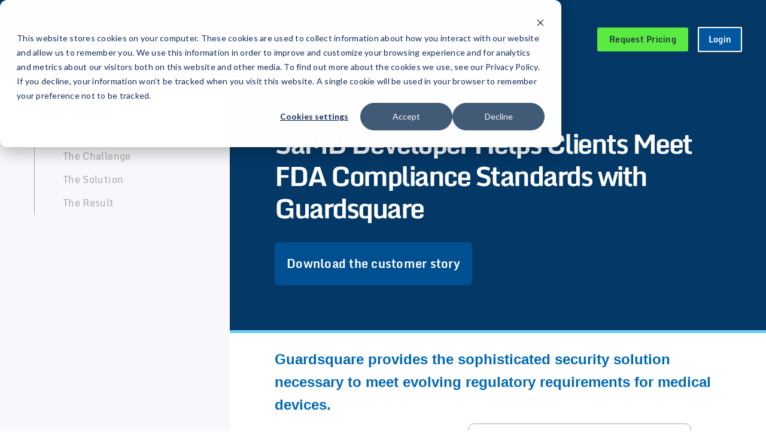

--- FILE ---
content_type: text/html; charset=UTF-8
request_url: https://www.guardsquare.com/reports/samd-developer-helps-clients-meet-fda-compliance-with-guardsquare
body_size: 13220
content:
<!doctype html><html lang="en"><head><script type="application/javascript" id="hs-cookie-banner-scan" data-hs-allowed="true" src="/_hcms/cookie-banner/auto-blocking.js?portalId=3463800&amp;domain=www.guardsquare.com"></script>
    <meta charset="utf-8">
    <title>Leading SaMD Developer Helps Clients Meet FDA Compliance | Guardsquare</title>
  <meta name="viewport" content="width=device-width, initial-scale=1">


  
  <link rel="preload" href="https://www.guardsquare.com/hubfs/raw_assets/public/guardsquare-srw/fonts/noto-sans-v27-latin-regular.woff2" as="font" crossorigin="anonymous">
  <link rel="preload" href="https://www.guardsquare.com/hubfs/raw_assets/public/guardsquare-srw/fonts/noto-sans-v27-latin-regular.woff" as="font" crossorigin="anonymous">
  <link rel="preload" href="https://www.guardsquare.com/hubfs/raw_assets/public/guardsquare-srw/fonts/noto-sans-v27-latin-700.woff2" as="font" crossorigin="anonymous">
  <link rel="preload" href="https://www.guardsquare.com/hubfs/raw_assets/public/guardsquare-srw/fonts/noto-sans-v27-latin-700.woff" as="font" crossorigin="anonymous">
  <link rel="preload" href="https://www.guardsquare.com/hubfs/raw_assets/public/guardsquare-srw/fonts/monda-v16-latin-regular.woff2" as="font" crossorigin="anonymous">
  <link rel="preload" href="https://www.guardsquare.com/hubfs/raw_assets/public/guardsquare-srw/fonts/monda-v16-latin-regular.woff" as="font" crossorigin="anonymous">
  <link rel="preload" href="https://www.guardsquare.com/hubfs/raw_assets/public/guardsquare-srw/fonts/monda-v16-latin-700.woff2" as="font" crossorigin="anonymous">
  <link rel="preload" href="https://www.guardsquare.com/hubfs/raw_assets/public/guardsquare-srw/fonts/monda-v16-latin-700.woff" as="font" crossorigin="anonymous">
 
  <link rel="preconnect" href="https://play.vidyard.com">
  <link rel="dns-prefetch" href="//js.hs-analytics.net">
  <link rel="preconnect" href="//302335.fs1.hubspotusercontent-na1.net">
  <link rel="dns-prefetch" href="//api.hubapi.com">
  <link rel="dns-prefetch" href="//static.hsappstatic.net">
  <link rel="dns-prefetch" href="//cdn2.hubspot.net">
  <link rel="dns-prefetch" href="//api.hubspot.net">
  <link rel="dns-prefetch" href="//app.hubspot.net">
  <link rel="preconnect" href="//www.googletagmanager.com">
  <link rel="preconnect" href="//www.google-analytics.com">

  
  <style>
  /* noto-sans-regular - latin */
  font-family: 'Noto Sans';
  font-style: normal;
  font-weight: 400;
  src: local(''),
       url('https://www.guardsquare.com/hubfs/raw_assets/public/guardsquare-srw/fonts/noto-sans-v27-latin-regular.woff2') format('woff2'), /* Chrome 26+, Opera 23+, Firefox 39+ */
       url('https://www.guardsquare.com/hubfs/raw_assets/public/guardsquare-srw/fonts/noto-sans-v27-latin-regular.woff') format('woff'); /* Chrome 6+, Firefox 3.6+, IE 9+, Safari 5.1+ */
   font-display: swap;
}
    
/* noto-sans-700 - latin */
@font-face {
  font-family: 'Noto Sans';
  font-style: normal;
  font-weight: 700;
  src: local(''),
       url('https://www.guardsquare.com/hubfs/raw_assets/public/guardsquare-srw/fonts/noto-sans-v27-latin-700.woff2') format('woff2'), /* Chrome 26+, Opera 23+, Firefox 39+ */
       url('https://www.guardsquare.com/hubfs/raw_assets/public/guardsquare-srw/fonts/noto-sans-v27-latin-700.woff') format('woff'); /* Chrome 6+, Firefox 3.6+, IE 9+, Safari 5.1+ */
  font-display: swap;
}
    
    /* monda-regular - latin */
@font-face {
  font-family: 'Monda';
  font-style: normal;
  font-weight: 400;
  src: local(''),
       url('https://www.guardsquare.com/hubfs/raw_assets/public/guardsquare-srw/fonts/monda-v16-latin-regular.woff2') format('woff2'), /* Chrome 26+, Opera 23+, Firefox 39+ */
       url('https://www.guardsquare.com/hubfs/raw_assets/public/guardsquare-srw/fonts/monda-v16-latin-regular.woff') format('woff'); /* Chrome 6+, Firefox 3.6+, IE 9+, Safari 5.1+ */
  font-display: swap;
}
/* monda-700 - latin */
@font-face {
  font-family: 'Monda';
  font-style: normal;
  font-weight: 700;
  src: local(''),
       url('https://www.guardsquare.com/hubfs/raw_assets/public/guardsquare-srw/fonts/monda-v16-latin-700.woff2') format('woff2'), /* Chrome 26+, Opera 23+, Firefox 39+ */
       url('https://www.guardsquare.com/hubfs/raw_assets/public/guardsquare-srw/fonts/monda-v16-latin-700.woff') format('woff'); /* Chrome 6+, Firefox 3.6+, IE 9+, Safari 5.1+ */
  font-display: swap;
}
    
  </style>
    
      <meta name="description" content="Learn how to protect mHealth mobile apps and how Guardsquare's security solutions help meet evolving regulatory requirements for medical devices.">
    <meta name="viewport" content="width=device-width, initial-scale=1">

    <script src="/hs/hsstatic/jquery-libs/static-1.1/jquery/jquery-1.7.1.js"></script>
<script>hsjQuery = window['jQuery'];</script>
    <meta property="og:description" content="Learn how to protect mHealth mobile apps and how Guardsquare's security solutions help meet evolving regulatory requirements for medical devices.">
    <meta property="og:title" content="Leading SaMD Developer Helps Clients Meet FDA Compliance | Guardsquare">
    <meta name="twitter:description" content="Learn how to protect mHealth mobile apps and how Guardsquare's security solutions help meet evolving regulatory requirements for medical devices.">
    <meta name="twitter:title" content="Leading SaMD Developer Helps Clients Meet FDA Compliance | Guardsquare">

    

    
    <style>
a.cta_button{-moz-box-sizing:content-box !important;-webkit-box-sizing:content-box !important;box-sizing:content-box !important;vertical-align:middle}.hs-breadcrumb-menu{list-style-type:none;margin:0px 0px 0px 0px;padding:0px 0px 0px 0px}.hs-breadcrumb-menu-item{float:left;padding:10px 0px 10px 10px}.hs-breadcrumb-menu-divider:before{content:'›';padding-left:10px}.hs-featured-image-link{border:0}.hs-featured-image{float:right;margin:0 0 20px 20px;max-width:50%}@media (max-width: 568px){.hs-featured-image{float:none;margin:0;width:100%;max-width:100%}}.hs-screen-reader-text{clip:rect(1px, 1px, 1px, 1px);height:1px;overflow:hidden;position:absolute !important;width:1px}
</style>

<link rel="stylesheet" href="https://www.guardsquare.com/hubfs/hub_generated/template_assets/1/41305156899/1768350872306/template_styles.min.css">
<link rel="stylesheet" href="https://www.guardsquare.com/hubfs/hub_generated/module_assets/1/41305156889/1760038591651/module_u4m-header.css">
<link rel="stylesheet" href="https://www.guardsquare.com/hubfs/hub_generated/module_assets/1/188171857932/1744410882647/module_u4m-pdf-post.min.css">
<link rel="stylesheet" href="https://www.guardsquare.com/hubfs/hub_generated/module_assets/1/41305489497/1760972662089/module_u4m-footer.min.css">
    <script type="application/ld+json">
{
  "mainEntityOfPage" : {
    "@type" : "WebPage",
    "@id" : "https://www.guardsquare.com/reports/samd-developer-helps-clients-meet-fda-compliance-with-guardsquare"
  },
  "author" : {
    "name" : "Guardsquare",
    "url" : "https://www.guardsquare.com/reports/author/guardsquare",
    "@type" : "Person"
  },
  "headline" : "Leading SaMD Developer Helps Clients Meet FDA Compliance | Guardsquare",
  "datePublished" : "2025-04-12T01:03:24.000Z",
  "dateModified" : "2025-08-18T08:42:03.778Z",
  "publisher" : {
    "name" : "Guardsquare",
    "logo" : {
      "url" : "https://insights.guardsquare.com/hubfs/guardsquare-logo.png",
      "@type" : "ImageObject"
    },
    "@type" : "Organization"
  },
  "@context" : "https://schema.org",
  "@type" : "BlogPosting",
  "image" : [ "https://www.guardsquare.com/hubfs/Leading%20SaMD%20Developer%20Helps%20Clients%20Meet%20FDA%20Compliance%20Standards%20with%20Guardsquare_feature.jpg" ]
}
</script>


    
<!--  Added by GoogleAnalytics4 integration -->
<script>
var _hsp = window._hsp = window._hsp || [];
window.dataLayer = window.dataLayer || [];
function gtag(){dataLayer.push(arguments);}

var useGoogleConsentModeV2 = true;
var waitForUpdateMillis = 1000;


if (!window._hsGoogleConsentRunOnce) {
  window._hsGoogleConsentRunOnce = true;

  gtag('consent', 'default', {
    'ad_storage': 'denied',
    'analytics_storage': 'denied',
    'ad_user_data': 'denied',
    'ad_personalization': 'denied',
    'wait_for_update': waitForUpdateMillis
  });

  if (useGoogleConsentModeV2) {
    _hsp.push(['useGoogleConsentModeV2'])
  } else {
    _hsp.push(['addPrivacyConsentListener', function(consent){
      var hasAnalyticsConsent = consent && (consent.allowed || (consent.categories && consent.categories.analytics));
      var hasAdsConsent = consent && (consent.allowed || (consent.categories && consent.categories.advertisement));

      gtag('consent', 'update', {
        'ad_storage': hasAdsConsent ? 'granted' : 'denied',
        'analytics_storage': hasAnalyticsConsent ? 'granted' : 'denied',
        'ad_user_data': hasAdsConsent ? 'granted' : 'denied',
        'ad_personalization': hasAdsConsent ? 'granted' : 'denied'
      });
    }]);
  }
}

gtag('js', new Date());
gtag('set', 'developer_id.dZTQ1Zm', true);
gtag('config', 'G-2S741XLLNL');
</script>
<script async src="https://www.googletagmanager.com/gtag/js?id=G-2S741XLLNL"></script>

<!-- /Added by GoogleAnalytics4 integration -->

<!--  Added by GoogleTagManager integration -->
<script>
var _hsp = window._hsp = window._hsp || [];
window.dataLayer = window.dataLayer || [];
function gtag(){dataLayer.push(arguments);}

var useGoogleConsentModeV2 = true;
var waitForUpdateMillis = 1000;



var hsLoadGtm = function loadGtm() {
    if(window._hsGtmLoadOnce) {
      return;
    }

    if (useGoogleConsentModeV2) {

      gtag('set','developer_id.dZTQ1Zm',true);

      gtag('consent', 'default', {
      'ad_storage': 'denied',
      'analytics_storage': 'denied',
      'ad_user_data': 'denied',
      'ad_personalization': 'denied',
      'wait_for_update': waitForUpdateMillis
      });

      _hsp.push(['useGoogleConsentModeV2'])
    }

    (function(w,d,s,l,i){w[l]=w[l]||[];w[l].push({'gtm.start':
    new Date().getTime(),event:'gtm.js'});var f=d.getElementsByTagName(s)[0],
    j=d.createElement(s),dl=l!='dataLayer'?'&l='+l:'';j.async=true;j.src=
    'https://www.googletagmanager.com/gtm.js?id='+i+dl;f.parentNode.insertBefore(j,f);
    })(window,document,'script','dataLayer','GTM-NMXSB9');

    window._hsGtmLoadOnce = true;
};

_hsp.push(['addPrivacyConsentListener', function(consent){
  if(consent.allowed || (consent.categories && consent.categories.analytics)){
    hsLoadGtm();
  }
}]);

</script>

<!-- /Added by GoogleTagManager integration -->


<meta name="referrer" content="strict-origin-when-cross-origin">
<!-- <link href="https://fonts.googleapis.com/css?family=Noto+Sans:400,400i,700" rel="stylesheet"> -->
<meta name="google-site-verification" content="55uzT-p5moFOwCG92lKs0zgbvEb3yutBv5G1UTbAX70">

<!-- Google Tag Manager -->
<script type="text/javascript">(function(w,d,s,l,i){w[l]=w[l]||[];w[l].push({'gtm.start':new Date().getTime(),event:'gtm.js'});var f=d.getElementsByTagName(s)[0];var j=d.createElement(s);var dl=l!='dataLayer'?'&l='+l:'';j.src='//www.googletagmanager.com/gtm.js?id='+i+dl;j.type='text/javascript';j.async=true;f.parentNode.insertBefore(j,f);})(window,document,'script','dataLayer','GTM-NMXSB9');</script>
<!-- End Google Tag Manager -->




<!-- migration from HubSpot Video to Vidyard script code, if removed video will break -->
<script type="text/javascript" defer src="https://play.vidyard.com/embed/v4.js"></script>
<script type="text/javascript" defer src="https://www.guardsquare.com/hubfs/hub_generated/template_assets/1/71577515172/1740057119586/template_video-render.min.js"></script>


<link rel="amphtml" href="https://www.guardsquare.com/reports/samd-developer-helps-clients-meet-fda-compliance-with-guardsquare?hs_amp=true">

<meta property="og:image" content="https://www.guardsquare.com/hubfs/Leading%20SaMD%20Developer%20Helps%20Clients%20Meet%20FDA%20Compliance%20Standards%20with%20Guardsquare_feature.jpg">
<meta property="og:image:width" content="2400">
<meta property="og:image:height" content="1260">
<meta property="og:image:alt" content="fda standards for samd developers">
<meta name="twitter:image" content="https://www.guardsquare.com/hubfs/Leading%20SaMD%20Developer%20Helps%20Clients%20Meet%20FDA%20Compliance%20Standards%20with%20Guardsquare_feature.jpg">
<meta name="twitter:image:alt" content="fda standards for samd developers">

<meta property="og:url" content="https://www.guardsquare.com/reports/samd-developer-helps-clients-meet-fda-compliance-with-guardsquare">
<meta name="twitter:card" content="summary_large_image">

<link rel="canonical" href="https://www.guardsquare.com/reports/samd-developer-helps-clients-meet-fda-compliance-with-guardsquare">
<meta name="robots" content="noindex,nofollow">

<meta property="og:type" content="article">
<link rel="alternate" type="application/rss+xml" href="https://www.guardsquare.com/reports/rss.xml">
<meta name="twitter:domain" content="www.guardsquare.com">
<script src="//platform.linkedin.com/in.js" type="text/javascript">
    lang: en_US
</script>

<meta http-equiv="content-language" content="en">






    
  
      <link rel="shortcut icon" href="https://www.guardsquare.com/hubfs/guardsquare-logo-mark.png">
<meta name="generator" content="HubSpot"></head>
<body class="  hs-content-id-187554831709 hs-blog-post hs-blog-id-187326608026 ">
<!--  Added by GoogleTagManager integration -->
<noscript><iframe src="https://www.googletagmanager.com/ns.html?id=GTM-NMXSB9" height="0" width="0" style="display:none;visibility:hidden"></iframe></noscript>

<!-- /Added by GoogleTagManager integration -->

    
    
        <div id="hs_cos_wrapper_u4m-header" class="hs_cos_wrapper hs_cos_wrapper_widget hs_cos_wrapper_type_module" style="" data-hs-cos-general-type="widget" data-hs-cos-type="module"><!-- Add GTM iframe (not script) here -->


<section class="u4m-header" tabindex="-1">
  <div class="ie11-banner"><div class="ie11-banner-inner"></div></div>
  <div class="inner">
    <div class="logo">
      <a href="/">
        <img loading="eager" src="https://www.guardsquare.com/hs-fs/hubfs/gs-logo-2x.png?length=536&amp;name=gs-logo-2x.png" alt="gs-logo-2x" title="gs-logo-2x">
      </a>
    </div>
    <div class="right">
      <div class="menu">
        
        
        <ul id="menuElem">            
          
          <li class="has-children ">
     
              <p class="top-level-link" href="">Products</p>
            <div class="pane one-col">
                <ul>
                  
                    <li class="has-children ">
                      
                        <a>Products</a>
                      
                      <ul>
                        
                          
                            <div class="list-item-wrap">
                              
                                <a class="click-wrap" href="/dexguard">
                                  <img src="https://www.guardsquare.com/hubfs/nav-icon_dexguard-2-1.png" alt="nav-icon_dexguard">
                                </a>
                              
                              <li>
                              <a href="/dexguard">DexGuard</a>
                                <a class="click-wrap" href="/dexguard">
                                  <p>Secure your Android apps &amp; SDKs through multiple layers of code hardening &amp; RASP</p>
                                </a>
                              </li>
                            </div>                          

                        
                          
                            <div class="list-item-wrap">
                              
                                <a class="click-wrap" href="/ixguard">
                                  <img src="https://www.guardsquare.com/hubfs/nav-icon_ixguard_2.png" alt="nav-icon_ixguard">
                                </a>
                              
                              <li>
                              <a href="/ixguard">iXGuard</a>
                                <a class="click-wrap" href="/ixguard">
                                  <p>Secure your iOS apps &amp; SDKs through multiple layers of code hardening &amp; RASP</p>
                                </a>
                              </li>
                            </div>                          

                        
                          
                            <div class="list-item-wrap">
                              
                                <a class="click-wrap" href="/appsweep-mobile-application-security-testing">
                                  <img src="https://www.guardsquare.com/hubfs/nav-icon_appsweep-3.png" alt="nav-icon_appsweep-3">
                                </a>
                              
                              <li>
                              <a href="/appsweep-mobile-application-security-testing">AppSweep</a>
                                <a class="click-wrap" href="/appsweep-mobile-application-security-testing">
                                  <p>Find security issues in your mobile app’s code &amp; dependencies to quickly resolve with actionable recommendations</p>
                                </a>
                              </li>
                            </div>                          

                        
                          
                            <div class="list-item-wrap">
                              
                                <a class="click-wrap" href="/threatcast-mobile-threat-defense">
                                  <img src="https://www.guardsquare.com/hubfs/nav-icon_threatcast_2.png" alt="nav-icon_threatcast">
                                </a>
                              
                              <li>
                              <a href="/threatcast-mobile-threat-defense">ThreatCast</a>
                                <a class="click-wrap" href="/threatcast-mobile-threat-defense">
                                  <p>Real-time threat monitoring for iOS &amp; Android mobile app security</p>
                                </a>
                              </li>
                            </div>                          

                        
                          
                            <div class="list-item-wrap">
                              
                                <a class="click-wrap" href="https://www.guardsquare.com/introducing-mobile-app-attestation">
                                  <img src="https://www.guardsquare.com/hubfs/App-attestation-nav-icon-100.png" alt="App-attestation-nav-icon-100">
                                </a>
                              
                              <li>
                              <a href="https://www.guardsquare.com/introducing-mobile-app-attestation">App Attestation</a>
                                <a class="click-wrap" href="https://www.guardsquare.com/introducing-mobile-app-attestation">
                                  <p>Confirm the app accessing your APIs at runtime is genuine &amp; protect against API abuse</p>
                                </a>
                              </li>
                            </div>                          

                        
                          
                            <div class="list-item-wrap">
                              
                                <a class="click-wrap" href="https://www.guardsquare.com/mobile-app-protection-guided-workflow">
                                  <img src="https://www.guardsquare.com/hubfs/guided-workflow%20menu%20icon.webp" alt="guided-workflow menu icon">
                                </a>
                              
                              <li>
                              <a href="https://www.guardsquare.com/mobile-app-protection-guided-workflow">Guided Workflow</a>
                                <a class="click-wrap" href="https://www.guardsquare.com/mobile-app-protection-guided-workflow">
                                  <p>Achieve maximum security without sacrificing app performance, user experience, or speed to market</p>
                                </a>
                              </li>
                            </div>                          

                        
                      </ul>
                    </li>
                  
                    <li class="has-children ">
                      
                        <a>Open-source Technology</a>
                      
                      <ul>
                        
                          
                            <div class="list-item-wrap">
                              
                                <a class="click-wrap" href="/proguard">
                                  <img src="https://www.guardsquare.com/hubfs/nav-icon_proguard_2.png" alt="nav-icon_proguard_2">
                                </a>
                              
                              <li>
                              <a href="/proguard">ProGuard</a>
                                <a class="click-wrap" href="/proguard">
                                  <p>Use ProGuard, Guardsquare’s open-source shrinker for Java bytecode, to enhance &amp; optimize your code</p>
                                </a>
                              </li>
                            </div>                          

                        
                          
                            <div class="list-item-wrap">
                              
                                <a class="click-wrap" href="/manual/home">
                                  <img src="https://www.guardsquare.com/hubfs/nav-icon_proguard-manual__.png" alt="nav-icon_proguard-manual">
                                </a>
                              
                              <li>
                              <a href="/manual/home">ProGuard Manual</a>
                                <a class="click-wrap" href="/manual/home">
                                  <p>All the information you need to set up ProGuard is detailed in the ProGuard manual</p>
                                </a>
                              </li>
                            </div>                          

                        
                          
                            <div class="list-item-wrap">
                              
                                <a class="click-wrap" target="_blank" href="https://github.com/Guardsquare/proguard-core">
                                  <img src="https://www.guardsquare.com/hubfs/nav-icon_proguardcore.png" alt="nav-icon_proguardcore">
                                </a>
                              
                              <li>
                              <a href="https://github.com/Guardsquare/proguard-core" target="_blank">ProGuardCORE</a>
                                <a class="click-wrap" target="_blank" href="https://github.com/Guardsquare/proguard-core">
                                  <p>Allowing developers to integrate ProGuard’s powerful code parsing capabilities into their own Java bytecode projects</p>
                                </a>
                              </li>
                            </div>                          

                        
                          
                            <div class="list-item-wrap">
                              
                                <a class="click-wrap" target="_blank" href="https://playground.proguard.com/">
                                  <img src="https://www.guardsquare.com/hubfs/nav-icon_playground.png" alt="nav-icon_playground">
                                </a>
                              
                              <li>
                              <a href="https://playground.proguard.com/" target="_blank">ProGuard Playground</a>
                                <a class="click-wrap" target="_blank" href="https://playground.proguard.com/">
                                  <p>Allowing developers to share and collaborate on ProGuard and R8 configuration, by visualizing the impact of keep rules</p>
                                </a>
                              </li>
                            </div>                          

                        
                      </ul>
                    </li>
                  
                </ul>
              
              </div>
            
            </li>
          
          <li class="has-children ">
     
              <p class="top-level-link" href="">Solutions</p>
            <div class="pane one-col">
                <ul>
                  
                    <li class="has-children ">
                      
                        <a>Mobile AppSec</a>
                      
                      <ul>
                        
                          
                            <div class="list-item-wrap">
                              
                                <a class="click-wrap" href="/what-is-mobile-app-security">
                                  <img src="https://www.guardsquare.com/hubfs/Website/nav%20icons/nav-icon_mobile_app_security.png" alt="nav-icon_mobile_app_security">
                                </a>
                              
                              <li>
                              <a href="/what-is-mobile-app-security">What is Mobile App Security</a>
                                <a class="click-wrap" href="/what-is-mobile-app-security">
                                  <p>Tech &amp; techniques for mobile AppSec</p>
                                </a>
                              </li>
                            </div>                          

                        
                          
                            <div class="list-item-wrap">
                              
                                <a class="click-wrap" href="/code-hardening">
                                  <img src="https://www.guardsquare.com/hubfs/nav-icon_code-hardening_.png" alt="nav-icon_code-hardening_">
                                </a>
                              
                              <li>
                              <a href="/code-hardening">Code Hardening</a>
                                <a class="click-wrap" href="/code-hardening">
                                  <p>Protect APK &amp; SDK code</p>
                                </a>
                              </li>
                            </div>                          

                        
                          
                            <div class="list-item-wrap">
                              
                                <a class="click-wrap" href="/runtime-application-self-protection-rasp">
                                  <img src="https://www.guardsquare.com/hubfs/nav-icon_RASP.png" alt="nav-icon_RASP">
                                </a>
                              
                              <li>
                              <a href="/runtime-application-self-protection-rasp">Runtime Application Self-Protection</a>
                                <a class="click-wrap" href="/runtime-application-self-protection-rasp">
                                  <p>Defense against runtime attacks</p>
                                </a>
                              </li>
                            </div>                          

                        
                          
                            <div class="list-item-wrap">
                              
                                <a class="click-wrap" href="https://www.guardsquare.com/what-is-mobile-application-security-testing">
                                  <img src="https://www.guardsquare.com/hubfs/Website/Icons/nav-icon_MAST.png" alt="nav-icon_MAST">
                                </a>
                              
                              <li>
                              <a href="https://www.guardsquare.com/what-is-mobile-application-security-testing">Mobile App Security Testing (MAST)</a>
                                <a class="click-wrap" href="https://www.guardsquare.com/what-is-mobile-application-security-testing">
                                  <p>Actionable security recommendations</p>
                                </a>
                              </li>
                            </div>                          

                        
                          
                            <div class="list-item-wrap">
                              
                                <a class="click-wrap" href="/threat-monitoring">
                                  <img src="https://www.guardsquare.com/hubfs/nav-icon_threat-protection.png" alt="nav-icon_threat-protection">
                                </a>
                              
                              <li>
                              <a href="/threat-monitoring">Threat Monitoring</a>
                                <a class="click-wrap" href="/threat-monitoring">
                                  <p>Enhance mobile app security in real-time</p>
                                </a>
                              </li>
                            </div>                          

                        
                          
                            <div class="list-item-wrap">
                              
                                <a class="click-wrap" href="/what-is-code-obfuscation">
                                  <img src="https://www.guardsquare.com/hubfs/Website/nav%20icons/nav-icon_obfuscation-1.png" alt="nav-icon_obfuscation-1">
                                </a>
                              
                              <li>
                              <a href="/what-is-code-obfuscation">What is Code Obfuscation</a>
                                <a class="click-wrap" href="/what-is-code-obfuscation">
                                  <p>What it is &amp; how it works in mobile apps</p>
                                </a>
                              </li>
                            </div>                          

                        
                          
                            <div class="list-item-wrap">
                              
                                <a class="click-wrap" href="/mobile-application-shielding">
                                  <img src="https://www.guardsquare.com/hubfs/Website/nav%20icons/nav-icon_mobile_app_shielding.png" alt="nav-icon_mobile_app_shielding">
                                </a>
                              
                              <li>
                              <a href="/mobile-application-shielding">What is Mobile Application Shielding</a>
                                <a class="click-wrap" href="/mobile-application-shielding">
                                  <p>Stay secure &amp; compliant</p>
                                </a>
                              </li>
                            </div>                          

                        
                          
                            <div class="list-item-wrap">
                              
                                <a class="click-wrap" href="https://www.guardsquare.com/mobile-sdk-protection">
                                  <img src="https://www.guardsquare.com/hubfs/Website/nav%20icons/SDK-icon-100.png" alt="SDK-icon-100">
                                </a>
                              
                              <li>
                              <a href="https://www.guardsquare.com/mobile-sdk-protection">Mobile SDK Protection</a>
                                <a class="click-wrap" href="https://www.guardsquare.com/mobile-sdk-protection">
                                  <p>Prevent tampering &amp; reverse engineering</p>
                                </a>
                              </li>
                            </div>                          

                        
                          
                            <div class="list-item-wrap">
                              
                                <a class="click-wrap" href="https://www.guardsquare.com/android-malware">
                                  <img src="https://www.guardsquare.com/hubfs/Website/Malware%20page/icon_malware.png" alt="icon_malware">
                                </a>
                              
                              <li>
                              <a href="https://www.guardsquare.com/android-malware">Android Malware Protection</a>
                                <a class="click-wrap" href="https://www.guardsquare.com/android-malware">
                                  <p>How to prevent malware attacks</p>
                                </a>
                              </li>
                            </div>                          

                        
                      </ul>
                    </li>
                  
                    <li class="has-children ">
                      
                        <a>Industries</a>
                      
                      <ul>
                        
                          
                            <div class="list-item-wrap">
                              
                                <a class="click-wrap" href="/mobile-banking-finance-app-security">
                                  <img src="https://www.guardsquare.com/hubfs/nav-icon_finance__.png" alt="nav-icon_finance">
                                </a>
                              
                              <li>
                              <a href="/mobile-banking-finance-app-security">Mobile AppSec for Finance</a>
                                <a class="click-wrap" href="/mobile-banking-finance-app-security">
                                  <p>Protect your customer data and your reputation with our state-of-the-art security</p>
                                </a>
                              </li>
                            </div>                          

                        
                          
                            <div class="list-item-wrap">
                              
                                <a class="click-wrap" href="/mobile-game-security">
                                  <img src="https://www.guardsquare.com/hubfs/nav-icon_gaming.png" alt="nav-icon_gaming">
                                </a>
                              
                              <li>
                              <a href="/mobile-game-security">Mobile AppSec for Gaming &amp; Entertainment</a>
                                <a class="click-wrap" href="/mobile-game-security">
                                  <p>Secure valuable gaming revenue streams &amp; maintain user trust with our Unity integration</p>
                                </a>
                              </li>
                            </div>                          

                        
                          
                            <div class="list-item-wrap">
                              
                                <a class="click-wrap" href="/retail-ecommerce-mobile-app-security">
                                  <img src="https://www.guardsquare.com/hubfs/nav-icon_retail-ecommerce.png" alt="nav-icon_retail-ecommerce">
                                </a>
                              
                              <li>
                              <a href="/retail-ecommerce-mobile-app-security">Mobile AppSec for Retail &amp; E-commerce</a>
                                <a class="click-wrap" href="/retail-ecommerce-mobile-app-security">
                                  <p>Secure your e-commerce revenue &amp; safeguard data by layering mobile app protection</p>
                                </a>
                              </li>
                            </div>                          

                        
                          
                            <div class="list-item-wrap">
                              
                                <a class="click-wrap" href="https://www.guardsquare.com/mobile-appsec-for-healthcare">
                                  <img src="https://www.guardsquare.com/hubfs/Website/nav%20icons/nav_icon_healthcare.png" alt="nav_icon_healthcare">
                                </a>
                              
                              <li>
                              <a href="https://www.guardsquare.com/mobile-appsec-for-healthcare">Mobile AppSec for Healthcare</a>
                                <a class="click-wrap" href="https://www.guardsquare.com/mobile-appsec-for-healthcare">
                                  <p>Ensure security &amp; compliance for your mobile medical app</p>
                                </a>
                              </li>
                            </div>                          

                        
                      </ul>
                    </li>
                  
                </ul>
              
              </div>
            
            </li>
          
          <li class="has-children ">
     
              <p class="top-level-link" href="">Resources</p>
            <div class="pane one-col">
                <ul class="one-col">
                  
                    <li class="has-children  one-col ">
                      
                      <ul>
                        
                          
                            <div class="list-item-wrap">
                              
                                <a class="click-wrap" href="/resources">
                                  <img src="https://www.guardsquare.com/hubfs/nav-icon_resources_.png" alt="nav-icon_resources_">
                                </a>
                              
                              <li>
                              <a href="/resources">Resource Library</a>
                                <a class="click-wrap" href="/resources">
                                  <p></p>
                                </a>
                              </li>
                            </div>                          

                        
                          
                            <div class="list-item-wrap">
                              
                                <a class="click-wrap" href="/blog">
                                  <img src="https://www.guardsquare.com/hubfs/nav-icon_blog.png" alt="nav-icon_blog">
                                </a>
                              
                              <li>
                              <a href="/blog">Blog</a>
                                <a class="click-wrap" href="/blog">
                                  <p></p>
                                </a>
                              </li>
                            </div>                          

                        
                          
                            <div class="list-item-wrap">
                              
                                <a class="click-wrap" href="https://www.guardsquare.com/frequently-asked-questions">
                                  <img src="https://www.guardsquare.com/hubfs/Website/Icons/nav_icon_FAQ.png" alt="nav_icon_FAQ">
                                </a>
                              
                              <li>
                              <a href="https://www.guardsquare.com/frequently-asked-questions">FAQs</a>
                                <a class="click-wrap" href="https://www.guardsquare.com/frequently-asked-questions">
                                  <p></p>
                                </a>
                              </li>
                            </div>                          

                        
                          
                            <div class="list-item-wrap">
                              
                                <a class="click-wrap" href="https://www.guardsquare.com/mobile-app-security-research-center/">
                                  <img src="https://www.guardsquare.com/hubfs/security-research-center-files/SRC-icon_nav.png" alt="SRC-icon_nav">
                                </a>
                              
                              <li>
                              <a href="https://www.guardsquare.com/mobile-app-security-research-center/">Security Research Center</a>
                                <a class="click-wrap" href="https://www.guardsquare.com/mobile-app-security-research-center/">
                                  <p></p>
                                </a>
                              </li>
                            </div>                          

                        
                      </ul>
                    </li>
                  
                </ul>
              
              </div>
            
            </li>
          
          <li class="has-children ">
     
              <p class="top-level-link" href="">Company</p>
            <div class="pane one-col">
                <ul class="one-col">
                  
                    <li class="has-children  one-col ">
                      
                      <ul>
                        
                          
                            <div class="list-item-wrap">
                              
                                <a class="click-wrap" href="/about-us">
                                  <img src="https://www.guardsquare.com/hubfs/nav-icon_about-us_gs.png" alt="nav-icon_about-us_gs">
                                </a>
                              
                              <li>
                              <a href="/about-us">About Us</a>
                                <a class="click-wrap" href="/about-us">
                                  <p></p>
                                </a>
                              </li>
                            </div>                          

                        
                          
                            <div class="list-item-wrap">
                              
                                <a class="click-wrap" href="/careers">
                                  <img src="https://www.guardsquare.com/hubfs/careers.png" alt="careers">
                                </a>
                              
                              <li>
                              <a href="/careers">Careers</a>
                                <a class="click-wrap" href="/careers">
                                  <p></p>
                                </a>
                              </li>
                            </div>                          

                        
                          
                            <div class="list-item-wrap">
                              
                                <a class="click-wrap" href="/customers">
                                  <img src="https://www.guardsquare.com/hubfs/nav-icon__customers.png" alt="nav-icon__customers">
                                </a>
                              
                              <li>
                              <a href="/customers">Customers</a>
                                <a class="click-wrap" href="/customers">
                                  <p></p>
                                </a>
                              </li>
                            </div>                          

                        
                          
                            <div class="list-item-wrap">
                              
                                <a class="click-wrap" href="/events">
                                  <img src="https://www.guardsquare.com/hubfs/Website/Icons/nav-icon_events.png" alt="nav-icon_events">
                                </a>
                              
                              <li>
                              <a href="/events">Events</a>
                                <a class="click-wrap" href="/events">
                                  <p></p>
                                </a>
                              </li>
                            </div>                          

                        
                          
                            <div class="list-item-wrap">
                              
                                <a class="click-wrap" href="/business-partners">
                                  <img src="https://www.guardsquare.com/hubfs/Website/Icons/nav-icon_business_partners_.png" alt="nav-icon_business_partners_">
                                </a>
                              
                              <li>
                              <a href="/business-partners">Business Partners</a>
                                <a class="click-wrap" href="/business-partners">
                                  <p></p>
                                </a>
                              </li>
                            </div>                          

                        
                          
                            <div class="list-item-wrap">
                              
                                <a class="click-wrap" href="/technical-partners">
                                  <img src="https://www.guardsquare.com/hubfs/Website/Icons/nav-icon_technical_partners_.png" alt="nav-icon_technical_partners_">
                                </a>
                              
                              <li>
                              <a href="/technical-partners">Technical Partners</a>
                                <a class="click-wrap" href="/technical-partners">
                                  <p></p>
                                </a>
                              </li>
                            </div>                          

                        
                          
                            <div class="list-item-wrap">
                              
                                <a class="click-wrap" href="/press">
                                  <img src="https://www.guardsquare.com/hubfs/nav-icon__press.png" alt="nav-icon__press">
                                </a>
                              
                              <li>
                              <a href="/press">Press</a>
                                <a class="click-wrap" href="/press">
                                  <p></p>
                                </a>
                              </li>
                            </div>                          

                        
                      </ul>
                    </li>
                  
                </ul>
              
              </div>
            
            </li>
          
          <li class="has-children  no-child ">
     
           <a class="top-level-link no-child" href="/pricing">Pricing</a>
            
            </li>
          
        </ul>        
        
        
      </div>
      
      <div class="ctas">
        
        <!-- 187554831709 -->
        
          
        <div class="cta">
          <a class="scott-btn" href="https://www.guardsquare.com/request-pricing?hsCtaTracking=646b0379-d596-4b1a-8526-2ccbdbb0f81b%7Ce8809087-a83f-4476-8b22-34b9572013fd" alt="Request pricing">Request Pricing</a>
        </div>
       
          
        
         <div class="cta-2">
          <a class="scott-btn-login" href="https://customers.guardsquare.com/login?utm_referrer=https%3A%2F%2Fwww.guardsquare.com%2F" alt="Login">Login</a>
        </div>
        
          <div class="language">
            <span>En</span>
            <div class="dropdown">
              <ul>
                <li><a href="https://www.guardsquare.com/zh-hans" rel="”nofollow”">中文</a></li>
                <li><a href="https://www.guardsquare.com/ko" rel="”nofollow”">한국어</a></li>
                <li><a href="https://www.guardsquare.com/pt-br" rel="”nofollow”">Português</a></li>
                <li><a href="https://www.guardsquare.com/es" rel="”nofollow”">Español</a></li>
              </ul>
            </div>
          </div>
      </div>
    </div>
    <button class="hamburger-toggle x2" aria-label="Open menu"><span class="lines"></span></button>
    <div class="offscreen-menu">
      <div class="content">            
        <div class="mobile-menu"><span id="hs_cos_wrapper_u4m-header_" class="hs_cos_wrapper hs_cos_wrapper_widget hs_cos_wrapper_type_menu" style="" data-hs-cos-general-type="widget" data-hs-cos-type="menu"><div id="hs_menu_wrapper_u4m-header_" class="hs-menu-wrapper active-branch no-flyouts hs-menu-flow-vertical" role="navigation" data-sitemap-name="default" data-menu-id="44475585569" aria-label="Navigation Menu">
 <ul role="menu">
  <li class="hs-menu-item hs-menu-depth-1 hs-item-has-children" role="none"><a href="javascript:;" aria-haspopup="true" aria-expanded="false" role="menuitem">Products</a>
   <ul role="menu" class="hs-menu-children-wrapper">
    <li class="hs-menu-item hs-menu-depth-2" role="none"><a href="https://www.guardsquare.com/dexguard" role="menuitem">DexGuard</a></li>
    <li class="hs-menu-item hs-menu-depth-2" role="none"><a href="https://www.guardsquare.com/ixguard" role="menuitem">iXGuard</a></li>
    <li class="hs-menu-item hs-menu-depth-2" role="none"><a href="https://www.guardsquare.com/threatcast-mobile-threat-defense" role="menuitem">ThreatCast</a></li>
    <li class="hs-menu-item hs-menu-depth-2" role="none"><a href="https://www.guardsquare.com/appsweep-mobile-application-security-testing" role="menuitem">AppSweep</a></li>
    <li class="hs-menu-item hs-menu-depth-2" role="none"><a href="https://www.guardsquare.com/introducing-mobile-app-attestation" role="menuitem">App Attestation</a></li>
    <li class="hs-menu-item hs-menu-depth-2" role="none"><a href="https://www.guardsquare.com/mobile-app-protection-guided-workflow" role="menuitem">Guided Workflow</a></li>
   </ul></li>
  <li class="hs-menu-item hs-menu-depth-1 hs-item-has-children" role="none"><a href="javascript:;" aria-haspopup="true" aria-expanded="false" role="menuitem">Open Source Technology</a>
   <ul role="menu" class="hs-menu-children-wrapper">
    <li class="hs-menu-item hs-menu-depth-2" role="none"><a href="https://www.guardsquare.com/proguard" role="menuitem">ProGuard</a></li>
    <li class="hs-menu-item hs-menu-depth-2" role="none"><a href="/manual/home" role="menuitem">ProGuard Manual</a></li>
    <li class="hs-menu-item hs-menu-depth-2" role="none"><a href="https://github.com/Guardsquare/proguard-core" role="menuitem" target="_blank" rel="noopener">ProGuard Core</a></li>
    <li class="hs-menu-item hs-menu-depth-2" role="none"><a href="https://playground.proguard.com/" role="menuitem" target="_blank" rel="noopener">ProGuard Playground</a></li>
   </ul></li>
  <li class="hs-menu-item hs-menu-depth-1 hs-item-has-children" role="none"><a href="javascript:;" aria-haspopup="true" aria-expanded="false" role="menuitem">Mobile Application Security</a>
   <ul role="menu" class="hs-menu-children-wrapper">
    <li class="hs-menu-item hs-menu-depth-2" role="none"><a href="https://www.guardsquare.com/what-is-mobile-app-security" role="menuitem">What is Mobile AppSec</a></li>
    <li class="hs-menu-item hs-menu-depth-2" role="none"><a href="https://www.guardsquare.com/code-hardening" role="menuitem">Code Hardening</a></li>
    <li class="hs-menu-item hs-menu-depth-2" role="none"><a href="https://www.guardsquare.com/runtime-application-self-protection-rasp" role="menuitem">RASP</a></li>
    <li class="hs-menu-item hs-menu-depth-2" role="none"><a href="https://www.guardsquare.com/introducing-mobile-app-attestation" role="menuitem">App Attestation</a></li>
    <li class="hs-menu-item hs-menu-depth-2" role="none"><a href="https://www.guardsquare.com/what-is-mobile-application-security-testing" role="menuitem">Mobile AppSec Testing (MAST)</a></li>
    <li class="hs-menu-item hs-menu-depth-2" role="none"><a href="https://www.guardsquare.com/threat-monitoring" role="menuitem">Threat Monitoring</a></li>
    <li class="hs-menu-item hs-menu-depth-2" role="none"><a href="https://www.guardsquare.com/android-malware" role="menuitem">Android Malware</a></li>
   </ul></li>
  <li class="hs-menu-item hs-menu-depth-1 hs-item-has-children" role="none"><a href="javascript:;" aria-haspopup="true" aria-expanded="false" role="menuitem">Industries</a>
   <ul role="menu" class="hs-menu-children-wrapper">
    <li class="hs-menu-item hs-menu-depth-2" role="none"><a href="https://www.guardsquare.com/mobile-banking-finance-app-security" role="menuitem">AppSec for Finance</a></li>
    <li class="hs-menu-item hs-menu-depth-2" role="none"><a href="https://www.guardsquare.com/mobile-game-security" role="menuitem">AppSec for Gaming &amp; Entertainment</a></li>
    <li class="hs-menu-item hs-menu-depth-2" role="none"><a href="https://www.guardsquare.com/retail-ecommerce-mobile-app-security" role="menuitem">AppSec for Retail &amp; E-Commerce</a></li>
    <li class="hs-menu-item hs-menu-depth-2" role="none"><a href="https://www.guardsquare.com/mobile-appsec-for-healthcare" role="menuitem">AppSec for Healthcare</a></li>
   </ul></li>
  <li class="hs-menu-item hs-menu-depth-1 hs-item-has-children" role="none"><a href="javascript:;" aria-haspopup="true" aria-expanded="false" role="menuitem">Resources</a>
   <ul role="menu" class="hs-menu-children-wrapper">
    <li class="hs-menu-item hs-menu-depth-2" role="none"><a href="https://www.guardsquare.com/resources" role="menuitem">Resource Library</a></li>
    <li class="hs-menu-item hs-menu-depth-2" role="none"><a href="https://www.guardsquare.com/blog" role="menuitem">Blog</a></li>
    <li class="hs-menu-item hs-menu-depth-2" role="none"><a href="https://www.guardsquare.com/frequently-asked-questions" role="menuitem">FAQs</a></li>
    <li class="hs-menu-item hs-menu-depth-2" role="none"><a href="https://www.guardsquare.com/mobile-app-security-research-center/welcome" role="menuitem">Security Research Center</a></li>
   </ul></li>
  <li class="hs-menu-item hs-menu-depth-1 hs-item-has-children" role="none"><a href="javascript:;" aria-haspopup="true" aria-expanded="false" role="menuitem">Company</a>
   <ul role="menu" class="hs-menu-children-wrapper">
    <li class="hs-menu-item hs-menu-depth-2" role="none"><a href="https://www.guardsquare.com/about-us" role="menuitem">About Us</a></li>
    <li class="hs-menu-item hs-menu-depth-2" role="none"><a href="https://www.guardsquare.com/careers" role="menuitem">Careers</a></li>
    <li class="hs-menu-item hs-menu-depth-2" role="none"><a href="https://www.guardsquare.com/customers" role="menuitem">Customers</a></li>
    <li class="hs-menu-item hs-menu-depth-2" role="none"><a href="https://www.guardsquare.com/events" role="menuitem">Events</a></li>
    <li class="hs-menu-item hs-menu-depth-2" role="none"><a href="https://www.guardsquare.com/business-partners" role="menuitem">Business Partners</a></li>
    <li class="hs-menu-item hs-menu-depth-2" role="none"><a href="https://www.guardsquare.com/technical-partners" role="menuitem">Technical Partners</a></li>
    <li class="hs-menu-item hs-menu-depth-2" role="none"><a href="https://www.guardsquare.com/press" role="menuitem">Press</a></li>
   </ul></li>
  <li class="hs-menu-item hs-menu-depth-1" role="none"><a href="https://www.guardsquare.com/pricing" role="menuitem">Pricing</a></li>
 </ul>
</div></span></div>
        <div class="mobile-cta">  
          <span id="hs_cos_wrapper_u4m-header_" class="hs_cos_wrapper hs_cos_wrapper_widget hs_cos_wrapper_type_cta" style="" data-hs-cos-general-type="widget" data-hs-cos-type="cta"><!--HubSpot Call-to-Action Code --><span class="hs-cta-wrapper" id="hs-cta-wrapper-f6901b9d-bf5f-4261-a3f3-05d474fbf3a0"><span class="hs-cta-node hs-cta-f6901b9d-bf5f-4261-a3f3-05d474fbf3a0" id="hs-cta-f6901b9d-bf5f-4261-a3f3-05d474fbf3a0"><!--[if lte IE 8]><div id="hs-cta-ie-element"></div><![endif]--><a href="https://cta-redirect.hubspot.com/cta/redirect/3463800/f6901b9d-bf5f-4261-a3f3-05d474fbf3a0" target="_blank" rel="noopener"><img class="hs-cta-img" id="hs-cta-img-f6901b9d-bf5f-4261-a3f3-05d474fbf3a0" style="border-width:0px;" src="https://no-cache.hubspot.com/cta/default/3463800/f6901b9d-bf5f-4261-a3f3-05d474fbf3a0.png" alt="Request pricing"></a></span><script charset="utf-8" src="/hs/cta/cta/current.js"></script><script type="text/javascript"> hbspt.cta._relativeUrls=true;hbspt.cta.load(3463800, 'f6901b9d-bf5f-4261-a3f3-05d474fbf3a0', {"useNewLoader":"true","region":"na1"}); </script></span><!-- end HubSpot Call-to-Action Code --></span>
          <br>
          <br>
          
          <span id="hs_cos_wrapper_u4m-header_" class="hs_cos_wrapper hs_cos_wrapper_widget hs_cos_wrapper_type_cta" style="" data-hs-cos-general-type="widget" data-hs-cos-type="cta"><!--HubSpot Call-to-Action Code --><span class="hs-cta-wrapper" id="hs-cta-wrapper-c15d1769-9f7a-40b4-91c9-5d534e28b72d"><span class="hs-cta-node hs-cta-c15d1769-9f7a-40b4-91c9-5d534e28b72d" id="hs-cta-c15d1769-9f7a-40b4-91c9-5d534e28b72d"><!--[if lte IE 8]><div id="hs-cta-ie-element"></div><![endif]--><a href="https://cta-redirect.hubspot.com/cta/redirect/3463800/c15d1769-9f7a-40b4-91c9-5d534e28b72d" target="_blank" rel="noopener"><img class="hs-cta-img" id="hs-cta-img-c15d1769-9f7a-40b4-91c9-5d534e28b72d" style="border-width:0px;" src="https://no-cache.hubspot.com/cta/default/3463800/c15d1769-9f7a-40b4-91c9-5d534e28b72d.png" alt="Login"></a></span><script charset="utf-8" src="/hs/cta/cta/current.js"></script><script type="text/javascript"> hbspt.cta._relativeUrls=true;hbspt.cta.load(3463800, 'c15d1769-9f7a-40b4-91c9-5d534e28b72d', {"useNewLoader":"true","region":"na1"}); </script></span><!-- end HubSpot Call-to-Action Code --></span>
        </div>

      </div>
    </div>  
  </div>
 
</section></div>
    

    



<main class="body-container-wrapper">
 <code-block data-line-numbers=""></code-block>
<script>document.body.classList.add("u4-blog-post");</script>


    
     <div class="body-content">
  <div class="sidebar-menu">
      <div class="toc">
      <strong>
        Table of contents
      </strong>
      <ul class="toclist">
        
      </ul>
   
      </div>
  </div>
 

  <div class="right-content">
<div id="hs_cos_wrapper_module_17434495135322" class="hs_cos_wrapper hs_cos_wrapper_widget hs_cos_wrapper_type_module" style="" data-hs-cos-general-type="widget" data-hs-cos-type="module">
 <section class="u4m-knowledge-post">

  
      <!-- End Blog Post Hero -->
      <!-- Blog Post Body -->
  
      <div class="body" id="body">
        <div class="breadcrumbs">
    
</div>
        <div class="header-block">
<span class="report">[ Report ]</span>
        <h1 class="title"><span id="hs_cos_wrapper_name" class="hs_cos_wrapper hs_cos_wrapper_meta_field hs_cos_wrapper_type_text" style="" data-hs-cos-general-type="meta_field" data-hs-cos-type="text">SaMD Developer Helps Clients Meet FDA Compliance Standards with Guardsquare</span></h1>
          <div class="download_button">
            
         <span id="hs_cos_wrapper_module_17434495135322_" class="hs_cos_wrapper hs_cos_wrapper_widget hs_cos_wrapper_type_cta" style="" data-hs-cos-general-type="widget" data-hs-cos-type="cta"><!--HubSpot Call-to-Action Code --><span class="hs-cta-wrapper" id="hs-cta-wrapper-9cea1018-3099-4023-9c1b-c8df934a85f1"><span class="hs-cta-node hs-cta-9cea1018-3099-4023-9c1b-c8df934a85f1" id="hs-cta-9cea1018-3099-4023-9c1b-c8df934a85f1"><!--[if lte IE 8]><div id="hs-cta-ie-element"></div><![endif]--><a href="https://cta-redirect.hubspot.com/cta/redirect/3463800/9cea1018-3099-4023-9c1b-c8df934a85f1"><img class="hs-cta-img" id="hs-cta-img-9cea1018-3099-4023-9c1b-c8df934a85f1" style="border-width:0px;" src="https://no-cache.hubspot.com/cta/default/3463800/9cea1018-3099-4023-9c1b-c8df934a85f1.png" alt="Download the customer story"></a></span><script charset="utf-8" src="/hs/cta/cta/current.js"></script><script type="text/javascript"> hbspt.cta._relativeUrls=true;hbspt.cta.load(3463800, '9cea1018-3099-4023-9c1b-c8df934a85f1', {"useNewLoader":"true","region":"na1"}); </script></span><!-- end HubSpot Call-to-Action Code --></span> 
             </div>
              
        </div>
     
      
   
        
        <div class="content"><span id="hs_cos_wrapper_post_body" class="hs_cos_wrapper hs_cos_wrapper_meta_field hs_cos_wrapper_type_rich_text" style="" data-hs-cos-general-type="meta_field" data-hs-cos-type="rich_text"><img class="header-image" src="https://www.guardsquare.com/hs-fs/hubfs/pdf-transfer/Header-image%20(5).png?width=1521&amp;height=1250&amp;name=Header-image%20(5).png" width="1521" height="1250" loading="lazy" alt="Header-image (5)" style="height: auto; max-width: 100%; width: 1521px;" srcset="https://www.guardsquare.com/hs-fs/hubfs/pdf-transfer/Header-image%20(5).png?width=761&amp;height=625&amp;name=Header-image%20(5).png 761w, https://www.guardsquare.com/hs-fs/hubfs/pdf-transfer/Header-image%20(5).png?width=1521&amp;height=1250&amp;name=Header-image%20(5).png 1521w, https://www.guardsquare.com/hs-fs/hubfs/pdf-transfer/Header-image%20(5).png?width=2282&amp;height=1875&amp;name=Header-image%20(5).png 2282w, https://www.guardsquare.com/hs-fs/hubfs/pdf-transfer/Header-image%20(5).png?width=3042&amp;height=2500&amp;name=Header-image%20(5).png 3042w, https://www.guardsquare.com/hs-fs/hubfs/pdf-transfer/Header-image%20(5).png?width=3803&amp;height=3125&amp;name=Header-image%20(5).png 3803w, https://www.guardsquare.com/hs-fs/hubfs/pdf-transfer/Header-image%20(5).png?width=4563&amp;height=3750&amp;name=Header-image%20(5).png 4563w" sizes="(max-width: 1521px) 100vw, 1521px"><strong><span class="intro-line">Guardsquare provides the sophisticated security solution necessary to meet evolving regulatory requirements for medical devices.</span></strong>
<div class="company-details">
<div class="company-details-header"><strong>COMPANY DETAILS</strong></div>
<div class="company-details-body"><strong>Industry</strong>
<p>Healthcare / Mobile Medical Apps</p>
<p><strong>Privately / Publicly Owned</strong></p>
<p>Public</p>
<p><strong>Employees</strong></p>
<p>11-50</p>
<p><strong>Challenges</strong></p>
<ul>
<li>Need to meet regulatory requirements, such as the FDA’s</li>
<li>Lack of a standardized security solution to protect their apps and SDKs</li>
<li>Apps in danger of tampering and reverse engineering</li>
<li>Lack of flexibility in licensing and enterprise scaling</li>
</ul>
<p><strong>Solutions</strong></p>
<ul>
<li>DexGuard</li>
<li>iXGuard</li>
</ul>
</div>
</div>
<!--more-->
<h2>The Company</h2>
<p>Guardsquare provides the sophisticated security solution necessary to meet evolving regulatory requirements for medical devices.</p>
<p>For over 10 years, the company has focused on improving their product delivery success by applying modern software development best practices in developing their mobile medical apps. In order to release their products to market quickly and safely, their SaMD and connected medical device apps need to meet the constraints of medical device application regulations. From working with Fortune 500 companies like Google and Eli Lilly to supporting start-up device manufacturers, the firm is committed to staying at the forefront of digital health.</p>
<blockquote>
<p><strong><span>“Thanks to Guardsquare, we can apply the highest level of protection to our apps with ease. </span> We’re able to avoid some of the traditional roadblocks in the software creation process that can slow time to market and instead lets us focus on what matters most for our business.”</strong></p>
<p>– Principal Technical Architect, Leading SaMD Provider</p>
</blockquote>
<h2><br>The Challenge</h2>
<p>The company is facing expanding and increasingly strict regulatory requirements. Medical device compliance is constantly evolving. As mobile medical apps usage grows, many apps available in the market have come under increased scrutiny for their poor security posture.</p>
<p>In 2021, <a href="https://pubmed.ncbi.nlm.nih.gov/34338763/" rel="noopener" target="_blank">researchers analyzed 20,000 mobile health and medical apps</a> in the Google Play Store. They found 45% of the apps used unencrypted communication, 23% sent personal data on unsecured traffic, and 18% contained suspicious code. Despite common misconceptions, iOS health and medical apps have been found to be <a href="https://pubmed.ncbi.nlm.nih.gov/34338763/" rel="noopener" target="_blank">equally vulnerable</a> to security infringement. These findings indicate severe security deficiencies in mobile medical apps. Recognizing this complexity, the FDA continues to take a range of steps to provide clarity to manufacturers about their cybersecurity expectations for medical devices. For example, the <a href="https://www.fda.gov/medical-devices/digital-health-center-excellence/device-software-functions-including-mobile-medical-applications" rel="noopener" target="_blank">FDA recently updated their mobile medical apps guidance</a> and amended its FD&amp;C Act by adding <a href="https://www.fda.gov/media/166614/download" rel="noopener" target="_blank">Section 524B</a> to help mHealth app developers ensure adequate cybersecurity for their mobile medical apps.</p>
<blockquote>
<p><strong>“In the SaMD industry, mobile application security is not an option, but a requirement. One vulnerability could mean harm to the patients’ health, or even death. So we needed to make sure that our iOS and Android apps are well protected against cyberthreats like tampering and bot attacks.”</strong></p>
<p>— Chief Solutions Officer, Leading SaMD Provider</p>
</blockquote>
<p>As a product development and consulting firm working in the highly regulated medical field, the company’s mobile medical apps have to <a href="/blog/mobile-app-security-fda-approval" rel="noopener" target="_blank">meet these federal regulatory standards</a> or risk penalties and delays in market approval. More importantly, poor mHealth app security can negatively impact the privacy and wellbeing of countless patients — even jeopardizing their lives. Consequently, the company needed to ensure that the valuable, critical components inside their apps are well protected against reverse engineering and tampering. They had to make sure attackers would not be able to manipulate their apps’ pre-programmed functionality or steal sensitive data like patients' information and embedded intellectual property (IP).</p>
<p>To achieve this, the company’s engineering team researched mobile app and SDK security solutions, performing a market scan to find a set of tools that could help them achieve compliance. The tools had to offer robust security while being easy to implement. More importantly, they needed a partner who could grow with their business and provide professional after-sales support and a flexible pricing structure.</p>
<h2>The Solution</h2>
<p>After comparing the best solutions in the market, the company chose Guardsquare for its comprehensive Android and iOS app security offerings. They were impressed by Guardsquare’s advanced code obfuscation, offered via <a href="//guardsquare.com/dexguard" rel="noopener" target="_blank">DexGuard</a> and <a href="/ixguard" rel="noopener" target="_blank">iXGuard</a>, which would be very useful in safeguarding the sensitive data and assets inside their apps against tampering and reverse engineering.</p>
<blockquote>
<p><strong>“We were looking for a mobile app protection partner who could provide the highest level of protection for our iOS and Android apps. Guardsquare does this exceptionally well and helps us to ensure the compliance, safety, and efficacy of our software.” </strong></p>
<p>- Chief Solutions Officer, Leading SaMD Provider</p>
</blockquote>
<p>The company utilized DexGuard and iXGuard's <a href="/runtime-application-self-protection-rasp" rel="noopener" target="_blank">runtime application self-protection</a> (RASP) feature to detect and prevent attacks on their apps when they are running. This mechanism makes applications resilient against dynamic analysis by preventing attackers from using debuggers, code tracing tools, or hooking frameworks.</p>
<h2>The Result</h2>
<p>After implementing <a href="//guardsquare.com/dexguard" rel="noopener" target="_blank">DexGuard</a> and<a href="/ixguard" rel="noopener" target="_blank"> iXGuard</a> in their mobile medical apps and SDKs, the company and their clients were able to meet regulatory compliance mandates, such as the FDA’s, with ease. Their developers were impressed with the breadth and depth of code protection features offered in Guardsquare products. The advanced obfuscation and code hardening features enabled them to stay ahead of attackers, safeguard the critical functionalities and sensitive data, and protect the IP inside their app.</p>
<p>With Guardsquare, the SaMD company was able to streamline the tools they use to protect their mobile apps and SDKs. They were able to eliminate redundant security tools and offer their clients a more holistic and comprehensive mobile application security package. The company liked Guardsquare’s licensing model which scales with the growth of their business. The company found Guardsquare’s support enabled their development teams to smoothly integrate the products into their development process with minimal effort.</p>
<blockquote>
<p><strong>“Guardsquare’s advanced code obfuscation and hardening techniques help us to ensure consistent and reliable operations."</strong></p>
<p>- Chief Solutions Officer, Leading SaMD Provider</p>
</blockquote>
<p>"Now, we’re able to stay on top of cornerstone regulatory mandates from the FDA such as 13485, 62304 and HIPAA (as well as <a href="https://www.fda.gov/regulatory-information/search-fda-guidance-documents/cybersecurity-medical-devices-quality-system-considerations-and-content-premarket-submissions" rel="noopener" target="_blank">emerging guidance</a>) and, European Union such as GDPR and EU-MDR, without compromising performance." continued the Chief Solutions Officer, Leading SaMD Provider.</p>
<p>Find out how <span>Guardsquare</span> can help secure your mobile medical app and achieve regulatory compliance!</p>
<p><a class="scott-btn" rel="nofollow" href="https://www.guardsquare.com/request-pricing" alt="Request a Demo">Request a Demo</a></p>
<p>Developer friendly <span>mobile app sec tools</span> that:</p>
<p><span>Guardsquare</span> offers the most complete approach to mobile application security on the market. Built on the open source <span>ProGuard®</span> technology, Guardsquare’s software integrates seamlessly across the development cycle. From app security testing to code hardening to real-time visibility into the threat landscape, Guardsquare solutions provide enhanced mobile application security from early in the development process through publication.</p>
<p>More than 900 customers worldwide across all major industries rely on Guardsquare to help them identify security risks and protect their mobile applications against reverse engineering and tampering.</p>
<p style="text-align: center;"><strong>The creators of <span>ProGuard®</span></strong> <a href="/" rel="noopener" target="_blank">www.guardsquare.com</a></p></span></div>
      <div class="topics">
        
          
        </div>
      </div>
      
      <!-- End Blog Post Body -->
    
      <!-- Blog Post Author -->
      <div class="author">
          <div class="meta">
            <div class="avatar"></div>
          </div>
          <div class="bio">
            <h2 class="name"><a href="https://www.guardsquare.com/reports/author/guardsquare">Guardsquare</a></h2>    
            <p></p>
            <div class="social">
              <span class="label">Connect with the author</span>
              
              
              
              
            </div>
    
        </div>
      </div>
    
   
 
    </section></div>
     </div>
      </div>
</main>


    
        <div id="hs_cos_wrapper_u4m-footer" class="hs_cos_wrapper hs_cos_wrapper_widget hs_cos_wrapper_type_module" style="" data-hs-cos-general-type="widget" data-hs-cos-type="module">

<section class="u4m-footer">
<div class="top">
  <div class="left">
    <div class="image"><img loading="lazy" src="https://www.guardsquare.com/hs-fs/hubfs/guardsquare-logo-mark.png?length=300&amp;name=guardsquare-logo-mark.png" alt="guardsquare-logo-mark" title="guardsquare-logo-mark"></div>

  </div>
  <div class="menu">
    <span id="hs_cos_wrapper_u4m-footer_" class="hs_cos_wrapper hs_cos_wrapper_widget hs_cos_wrapper_type_menu" style="" data-hs-cos-general-type="widget" data-hs-cos-type="menu"><div id="hs_menu_wrapper_u4m-footer_" class="hs-menu-wrapper active-branch no-flyouts hs-menu-flow-horizontal" role="navigation" data-sitemap-name="default" data-menu-id="41701991400" aria-label="Navigation Menu">
 <ul role="menu">
  <li class="hs-menu-item hs-menu-depth-1 hs-item-has-children" role="none"><a href="javascript:;" aria-haspopup="true" aria-expanded="false" role="menuitem">Mobile AppSec by Industry</a>
   <ul role="menu" class="hs-menu-children-wrapper">
    <li class="hs-menu-item hs-menu-depth-2" role="none"><a href="https://www.guardsquare.com/mobile-banking-finance-app-security" role="menuitem">Finance</a></li>
    <li class="hs-menu-item hs-menu-depth-2" role="none"><a href="https://www.guardsquare.com/mobile-game-security" role="menuitem">Gaming &amp; Entertainment</a></li>
    <li class="hs-menu-item hs-menu-depth-2" role="none"><a href="https://www.guardsquare.com/retail-ecommerce-mobile-app-security" role="menuitem">Retail &amp; E-commerce</a></li>
    <li class="hs-menu-item hs-menu-depth-2" role="none"><a href="https://www.guardsquare.com/mobile-appsec-for-healthcare" role="menuitem">Healthcare</a></li>
   </ul></li>
  <li class="hs-menu-item hs-menu-depth-1 hs-item-has-children" role="none"><a href="javascript:;" aria-haspopup="true" aria-expanded="false" role="menuitem">Technology</a>
   <ul role="menu" class="hs-menu-children-wrapper">
    <li class="hs-menu-item hs-menu-depth-2" role="none"><a href="https://www.guardsquare.com/what-is-mobile-app-security" role="menuitem">What is Mobile App Security?</a></li>
    <li class="hs-menu-item hs-menu-depth-2" role="none"><a href="https://www.guardsquare.com/code-hardening" role="menuitem">Code Hardening</a></li>
    <li class="hs-menu-item hs-menu-depth-2" role="none"><a href="https://www.guardsquare.com/runtime-application-self-protection-rasp" role="menuitem">RASP</a></li>
    <li class="hs-menu-item hs-menu-depth-2" role="none"><a href="https://www.guardsquare.com/what-is-mobile-application-security-testing" role="menuitem">Mobile AppSec Testing (MAST)</a></li>
    <li class="hs-menu-item hs-menu-depth-2" role="none"><a href="https://www.guardsquare.com/threat-monitoring" role="menuitem">Threat Monitoring</a></li>
    <li class="hs-menu-item hs-menu-depth-2" role="none"><a href="https://www.guardsquare.com/android-malware" role="menuitem">Android Malware</a></li>
   </ul></li>
  <li class="hs-menu-item hs-menu-depth-1 hs-item-has-children" role="none"><a href="javascript:;" aria-haspopup="true" aria-expanded="false" role="menuitem">Products</a>
   <ul role="menu" class="hs-menu-children-wrapper">
    <li class="hs-menu-item hs-menu-depth-2" role="none"><a href="https://www.guardsquare.com/pricing" role="menuitem">Pricing</a></li>
    <li class="hs-menu-item hs-menu-depth-2" role="none"><a href="https://www.guardsquare.com/dexguard" role="menuitem">DexGuard</a></li>
    <li class="hs-menu-item hs-menu-depth-2" role="none"><a href="https://www.guardsquare.com/ixguard" role="menuitem">iXGuard</a></li>
    <li class="hs-menu-item hs-menu-depth-2" role="none"><a href="https://www.guardsquare.com/threatcast-mobile-threat-defense" role="menuitem">ThreatCast</a></li>
    <li class="hs-menu-item hs-menu-depth-2" role="none"><a href="https://www.guardsquare.com/appsweep-mobile-application-security-testing" role="menuitem">AppSweep</a></li>
    <li class="hs-menu-item hs-menu-depth-2" role="none"><a href="https://www.guardsquare.com/proguard" role="menuitem">ProGuard</a></li>
   </ul></li>
  <li class="hs-menu-item hs-menu-depth-1 hs-item-has-children" role="none"><a href="javascript:;" aria-haspopup="true" aria-expanded="false" role="menuitem">Resources</a>
   <ul role="menu" class="hs-menu-children-wrapper">
    <li class="hs-menu-item hs-menu-depth-2" role="none"><a href="https://www.guardsquare.com/blog" role="menuitem">Blog</a></li>
    <li class="hs-menu-item hs-menu-depth-2" role="none"><a href="https://www.guardsquare.com/resources" role="menuitem">Resource Library</a></li>
    <li class="hs-menu-item hs-menu-depth-2" role="none"><a href="https://www.guardsquare.com/frequently-asked-questions" role="menuitem">FAQs</a></li>
    <li class="hs-menu-item hs-menu-depth-2" role="none"><a href="https://www.guardsquare.com/mobile-app-security-research-center/welcome" role="menuitem">Security Research Center</a></li>
   </ul></li>
  <li class="hs-menu-item hs-menu-depth-1 hs-item-has-children" role="none"><a href="javascript:;" aria-haspopup="true" aria-expanded="false" role="menuitem">Company</a>
   <ul role="menu" class="hs-menu-children-wrapper">
    <li class="hs-menu-item hs-menu-depth-2" role="none"><a href="https://www.guardsquare.com/about-us" role="menuitem">About</a></li>
    <li class="hs-menu-item hs-menu-depth-2" role="none"><a href="https://www.guardsquare.com/careers" role="menuitem">Careers</a></li>
    <li class="hs-menu-item hs-menu-depth-2" role="none"><a href="https://www.guardsquare.com/contact-us" role="menuitem">Contact Us</a></li>
    <li class="hs-menu-item hs-menu-depth-2" role="none"><a href="https://www.guardsquare.com/events" role="menuitem">Events</a></li>
    <li class="hs-menu-item hs-menu-depth-2" role="none"><a href="https://www.guardsquare.com/press" role="menuitem">Press</a></li>
   </ul></li>
 </ul>
</div></span>
  </div>
</div>


  <div class="utility">
    <div class="social">
      <span class="links"><a href="/terms-of-use">General Terms</a> | <a href="/privacy-policy">Privacy Policy</a> | <a href="/cookie-policy">Cookie Policy</a> | <a href="/security">Security</a> </span>
      <div class="address">
        <span class="address">Tervuursevest 362 bus 1, 3000 Leuven, Belgium | </span>
        <span class="address">VAT: BE0550675829 | </span>
        <div class="copyright"><span class="copyright">© 2016-2026 Guardsquare nv. All rights reserved.</span></div>
      </div>
    </div>
    <div class="social-links">
      <a href="https://www.facebook.com/guardsquare" aria-label="Visit Guardsquare's Facebook page" target="_blank"><span class="fab fa-facebook-square"></span></a>
      <a href="https://twitter.com/Guardsquare" aria-label="Visit Guardsquare's Twitter/X page" target="_blank"><span class="fab fa-twitter"></span></a>
      <a href="https://www.linkedin.com/company/guardsquare/" aria-label="Visit Guardsquare's Linkedin page" target="_blank"><span class="fab fa-linkedin"></span></a>
      <a href="https://www.youtube.com/channel/UCP9s5F1ksT1E-7vSF2CDyhw" aria-label="Visit Guardsquare's Youtube channel" target="_blank"><span class="fab fa-youtube"></span></a>
      <a href="https://github.com/Guardsquare" aria-label="Visit Guardsquare's Github repository" target="_blank"><span class="fab fa-github"></span></a>
    </div>    
  </div>
</section></div>
        
    
    
<!-- HubSpot performance collection script -->
<script defer src="/hs/hsstatic/content-cwv-embed/static-1.1293/embed.js"></script>
<script>
var hsVars = hsVars || {}; hsVars['language'] = 'en';
</script>

<script src="/hs/hsstatic/cos-i18n/static-1.53/bundles/project.js"></script>
<script src="https://www.guardsquare.com/hubfs/hub_generated/template_assets/1/93746118793/1768350872134/template_jquery-3.5.1.min.js"></script>
<script src="https://www.guardsquare.com/hubfs/hub_generated/template_assets/1/94673875523/1768350873362/template_hubspot.search.min.js"></script>
<script src="https://www.guardsquare.com/hubfs/hub_generated/template_assets/1/94682761617/1768350872166/template_jquery.nb.offscreenMenuToggle.min.js"></script>
<script src="https://www.guardsquare.com/hubfs/hub_generated/template_assets/1/94682761618/1768350872248/template_aos3.min.js"></script>
<script src="https://www.guardsquare.com/hubfs/hub_generated/template_assets/1/94669368069/1768350873386/template_js.cookie.min.js"></script>
<script src="https://www.guardsquare.com/hubfs/hub_generated/module_assets/1/41305156889/1760038591651/module_u4m-header.min.js"></script>
<script type="module" src="https://www.guardsquare.com/hubfs/hub_generated/template_assets/1/158758587802/1768350873253/template_code-block.min.js"></script>
<script src="https://www.guardsquare.com/hubfs/hc-sticky.js"></script>
<script src="https://www.guardsquare.com/hubfs/Website/Website%20technical/highlight.js/highlight.pack.js"></script>
<script src="https://www.guardsquare.com/hubfs/hub_generated/module_assets/1/188171857932/1744410882647/module_u4m-pdf-post.min.js"></script>
<script src="https://www.guardsquare.com/hubfs/noframework.waypoints.min.js"></script>

<!-- Start of HubSpot Analytics Code -->
<script type="text/javascript">
var _hsq = _hsq || [];
_hsq.push(["setContentType", "blog-post"]);
_hsq.push(["setCanonicalUrl", "https:\/\/www.guardsquare.com\/reports\/samd-developer-helps-clients-meet-fda-compliance-with-guardsquare"]);
_hsq.push(["setPageId", "187554831709"]);
_hsq.push(["setContentMetadata", {
    "contentPageId": 187554831709,
    "legacyPageId": "187554831709",
    "contentFolderId": null,
    "contentGroupId": 187326608026,
    "abTestId": null,
    "languageVariantId": 187554831709,
    "languageCode": "en",
    
    
}]);
</script>

<script type="text/javascript" id="hs-script-loader" async defer src="/hs/scriptloader/3463800.js"></script>
<!-- End of HubSpot Analytics Code -->


<script type="text/javascript">
var hsVars = {
    render_id: "cb5eace4-1b43-42d2-ba6d-34e121e6f69b",
    ticks: 1768351378914,
    page_id: 187554831709,
    
    content_group_id: 187326608026,
    portal_id: 3463800,
    app_hs_base_url: "https://app.hubspot.com",
    cp_hs_base_url: "https://cp.hubspot.com",
    language: "en",
    analytics_page_type: "blog-post",
    scp_content_type: "",
    
    analytics_page_id: "187554831709",
    category_id: 3,
    folder_id: 0,
    is_hubspot_user: false
}
</script>


<script defer src="/hs/hsstatic/HubspotToolsMenu/static-1.432/js/index.js"></script>

<!-- migration from HubSpot Video to Vidyard script code, if removed video will break -->
<script>
var _hsp = window._hsp || [];
_hsp.push(['addPrivacyConsentListener', function(consent) {
      if (window.vidyardEmbed && window.vidyardEmbed.api) {
      	VidyardV4.api.GDPR.consent(consent.categories.analytics);
      }
    }]);
</script>

<!-- LinkedIn 2025 -->
<script type="text/javascript"> _linkedin_partner_id = "479689"; window._linkedin_data_partner_ids = window._linkedin_data_partner_ids || []; window._linkedin_data_partner_ids.push(_linkedin_partner_id); </script><script type="text/javascript"> (function(l) { if (!l){window.lintrk = function(a,b){window.lintrk.q.push([a,b])}; window.lintrk.q=[]} var s = document.getElementsByTagName("script")[0]; var b = document.createElement("script"); b.type = "text/javascript";b.async = true; b.src = "https://snap.licdn.com/li.lms-analytics/insight.min.js"; s.parentNode.insertBefore(b, s);})(window.lintrk); </script> <noscript> <img height="1" width="1" style="display:none;" alt="" src="https://px.ads.linkedin.com/collect/?pid=479689&amp;fmt=gif"> </noscript>

<div id="fb-root"></div>
  <script>(function(d, s, id) {
  var js, fjs = d.getElementsByTagName(s)[0];
  if (d.getElementById(id)) return;
  js = d.createElement(s); js.id = id;
  js.src = "//connect.facebook.net/en_GB/sdk.js#xfbml=1&version=v3.0";
  fjs.parentNode.insertBefore(js, fjs);
 }(document, 'script', 'facebook-jssdk'));</script> <script>!function(d,s,id){var js,fjs=d.getElementsByTagName(s)[0];if(!d.getElementById(id)){js=d.createElement(s);js.id=id;js.src="https://platform.twitter.com/widgets.js";fjs.parentNode.insertBefore(js,fjs);}}(document,"script","twitter-wjs");</script>
 




</body></html>

--- FILE ---
content_type: text/css
request_url: https://www.guardsquare.com/hubfs/hub_generated/module_assets/1/188171857932/1744410882647/module_u4m-pdf-post.min.css
body_size: 613
content:
h1{font-size:45rem}section.u4m-header{background-color:#043867!important;position:fixed;top:auto!important}section.u4m-footer{display:none}div.body-content{margin-top:100px;position:relative}div.body-content div.sidebar-menu{background-color:#f6f8fb;height:100vh;overflow:auto;padding:2em;position:fixed;width:30vw}div.body-content div.sidebar-menu div.toc{padding:50rem 25rem 25rem}div.body-content div.sidebar-menu div.toc strong{font-family:monda}div.body-content div.sidebar-menu div.toc ul.toclist{border-left:1px solid #a8a8a8}div.body-content div.sidebar-menu div.toc ul.toclist a{color:#a8a8a8;display:block;font-size:16rem}div.body-content div.sidebar-menu div.toc ul.toclist a.H2{font-family:Monda;padding:7px}div.body-content div.sidebar-menu div.toc ul.toclist a.H4{margin-left:20px;padding:5px}div.body-content div.sidebar-menu div.toc ul.toclist a:hover{color:#000!important;font-weight:500;transition:.5s ease-in}section.u4m-knowledge-post div.hero div.inner div.content h1.title span{color:#fff;font-family:Monda,sans-serif;font-size:45rem!important;font-weight:700;font-weight:400;letter-spacing:-2.5rem;line-height:1.2;margin-bottom:30rem;margin-top:0}div.body-content div.right-content section.u4m-knowledge-post div.body div.header-block{background-color:#043867;border-bottom:5px solid #6dcff6;grid-area:header;padding:75rem}div.body-content div.right-content section.u4m-knowledge-post div.body div.header-block h1.title{color:#fff}img.header-image{box-shadow:none!important;display:none;height:300px!important;left:65vw;margin-top:-10%;width:300px!important}div.body-content div.right-content{margin-left:30vw;overflow-x:hidden;width:70vw}div.body-content div.right-content section.u4m-knowledge-post div.body div.content span.intro-line{color:#0069b4;font-size:24rem;font-weight:900}div.body-content div.right-content section.u4m-knowledge-post div.body div.content img{box-shadow:none}div.body-content div.right-content section.u4m-knowledge-post div.body div.content div.company-details{border:1px solid #a8a8a8;border-radius:10px;float:right;margin:50px;width:50%}div.body-content div.right-content section.u4m-knowledge-post div.body div.content div.company-details-body{padding:40px}div.body-content div.right-content section.u4m-knowledge-post div.body div.content div.company-details-header{border-bottom:1px solid #a8a8a8;padding:40px}div.body-content div.right-content section.u4m-knowledge-post div.body div.content blockquote{background-image:url(https://www.guardsquare.com/hubfs/quote-background-blue-image.jpg);background-size:cover;border-radius:10px;clear:right;margin-top:50rem;overflow:hidden;padding:40px;position:relative}div.body-content div.right-content section.u4m-knowledge-post div.body div.content blockquote p{color:#fff;font-size:16rem}div.body-content div.right-content section.u4m-knowledge-post div.body div.content{padding:25rem 75rem 75rem}div.body-content div.right-content section.u4m-knowledge-post div.body div.content h2{padding-bottom:10px}div.body-content div.right-content section.u4m-knowledge-post div.body div.content a{color:#004f91;font-weight:700}div.body-content div.right-content section.u4m-knowledge-post div.body div.content h2{font-family:Monda,sans-serif;font-size:36rem;font-weight:400;letter-spacing:.25rem;line-height:1.2;margin-bottom:30rem;position:relative}div.body-content div.right-content section.u4m-knowledge-post div.body div.content h2 span{color:#004f91;font-weight:700}div.body-content div.right-content section.u4m-knowledge-post div.body div.content h4{color:#004f91;font-family:Noto Sans,sans-serif;font-size:22rem;font-weight:700;letter-spacing:.25rem;line-height:1.2;margin-bottom:30rem}div.body-content div.right-content section.u4m-knowledge-post div.body div.content h4 a,div.body-content div.right-content section.u4m-knowledge-post div.body div.content h4 a ul{text-decoration:none}div.body-content div.right-content section.u4m-knowledge-post div.body div.content h2:after{background-color:#6dcff6;bottom:0;content:"";display:block;height:2.5px;left:0;position:absolute;width:15%}section.u4m-knowledge-post div.author{display:none}div.body-content div.cta{background-image:url(https://www.guardsquare.com/hubfs/quote-background-blue-image.jpg);border-radius:10px;color:#fff;justify-content:center;margin:50px auto;padding:50px}div.body-content div.cta h4{color:#fff!important}span.report{color:#6dcff6;display:block;font-family:Monda,sans-serif;font-size:20rem;letter-spacing:1rem;margin-bottom:10rem;text-transform:uppercase}@media (max-width:1000px){div.body-content div.sidebar-menu{display:none}div.body-content div.right-content{margin-left:0;width:100vw}}@media (max-width:800px){div.body-content div.right-content section.u4m-knowledge-post div.body div.content div.company-details{float:none;margin:20px 0 0;width:100%}div.body-content div.right-content section.u4m-knowledge-post div.body div.content,div.body-content div.right-content section.u4m-knowledge-post div.body div.header-block{padding:50rem}}

--- FILE ---
content_type: text/css
request_url: https://www.guardsquare.com/hubfs/hub_generated/module_assets/1/41305489497/1760972662089/module_u4m-footer.min.css
body_size: 1175
content:
html{font-size:1px}@-webkit-keyframes fadeIn1{0%{opacity:0;-webkit-transform:translateY(20rem);transform:translateY(20rem)}to{opacity:1;-webkit-transform:translateY(0);transform:translateY(0)}}@keyframes fadeIn1{0%{opacity:0;-webkit-transform:translateY(20rem);transform:translateY(20rem)}to{opacity:1;-webkit-transform:translateY(0);transform:translateY(0)}}@-webkit-keyframes fadeIn2{0%{opacity:0;-webkit-transform:translateY(20rem);transform:translateY(20rem)}50%{opacity:0;-webkit-transform:translateY(20rem);transform:translateY(20rem)}to{opacity:1;-webkit-transform:translateY(0);transform:translateY(0)}}@keyframes fadeIn2{0%{opacity:0;-webkit-transform:translateY(20rem);transform:translateY(20rem)}50%{opacity:0;-webkit-transform:translateY(20rem);transform:translateY(20rem)}to{opacity:1;-webkit-transform:translateY(0);transform:translateY(0)}}section.u4m-footer{background-color:#fbfbfb;padding:80px 0 60px}body.hs-landing-page section.u4m-footer{padding:20rem}section.u4m-footer div.top{display:-webkit-box;display:-ms-flexbox;display:flex;float:none;margin-left:auto;margin-right:auto;max-width:1240rem;padding:0 20rem}@media (max-width:1024px){section.u4m-footer div.top{-webkit-box-orient:vertical;-webkit-box-direction:normal;-ms-flex-direction:column;flex-direction:column;-webkit-box-pack:center;-ms-flex-pack:center;justify-content:center;-webkit-box-align:center;-ms-flex-align:center;align-items:center}section.u4m-footer div.top div.left{text-align:center}}section.u4m-footer div.top div.left img{height:36rem;width:35rem}section.u4m-footer div.top div.left p.name{color:#004f91;font-size:16rem;font-weight:700;margin:12rem 0 6rem}section.u4m-footer div.top div.left p.address{color:#485155;font-size:14rem;margin:-2rem 0 0;white-space:nowrap}section.u4m-footer h2.heading{float:none;font-family:Noto Sans,sans-serif;font-size:38rem;letter-spacing:-1.5rem;line-height:1.2;margin-bottom:30rem;margin-left:auto;margin-right:auto;max-width:1240rem;padding-left:20rem;padding-right:20rem;position:relative;text-align:center}section.u4m-footer h2.heading span{color:#004f91;font-weight:700}section.u4m-footer h2.heading.branch:before{content:url(https://insights.guardsquare.com/hubfs/Logos/blue-git-branch.png);left:-96rem;position:absolute;top:14rem}@media (max-width:1024px){section.u4m-footer h2.heading.branch:before{display:none}}@media (max-width:580px){section.u4m-footer h2.heading{font-size:28rem;margin-bottom:20rem}}section.u4m-footer div.menu{display:-webkit-box;display:-ms-flexbox;display:flex;float:none;margin-left:auto;max-width:1240rem;padding-left:20rem;-webkit-box-align:center;-ms-flex-align:center;align-items:center;-webkit-box-pack:center;-ms-flex-pack:center;justify-content:center;margin-right:0;padding-right:0}@media (max-width:1024px){section.u4m-footer div.menu{margin:0 auto;padding-left:0;text-align:center}}body.u4-landing-page section.u4m-footer div.menu{display:none}section.u4m-footer div.menu>span{width:100%}section.u4m-footer div.menu .hs-menu-wrapper.hs-menu-flow-horizontal>ul{display:-webkit-box;display:-ms-flexbox;display:flex;-ms-flex-wrap:wrap;flex-wrap:wrap;position:relative;-webkit-box-pack:justify;-ms-flex-pack:justify;justify-content:space-between}section.u4m-footer div.menu .hs-menu-wrapper.hs-menu-flow-horizontal>ul>li{margin-right:auto;padding-right:80rem}section.u4m-footer div.menu .hs-menu-wrapper.hs-menu-flow-horizontal>ul>li:last-of-type{padding-right:0}@media (max-width:1280px){section.u4m-footer div.menu .hs-menu-wrapper.hs-menu-flow-horizontal>ul>li{padding-right:30rem}}@media (max-width:1024px){section.u4m-footer div.menu .hs-menu-wrapper.hs-menu-flow-horizontal>ul>li{text-align:center;-webkit-box-flex:0;-ms-flex:0 0 100%;flex:0 0 100%;margin-bottom:24rem;padding-right:0}}section.u4m-footer div.menu .hs-menu-wrapper.hs-menu-flow-horizontal>ul>li>a{color:#26353b;font-family:Noto Sans,sans-serif;font-size:24rem;font-size:14rem;font-weight:700;letter-spacing:.25rem;line-height:1.2;margin-bottom:0;max-width:100%;padding-bottom:4rem;padding-left:0}@media (max-width:580px){section.u4m-footer div.menu .hs-menu-wrapper.hs-menu-flow-horizontal>ul>li>a{font-size:18rem;margin-bottom:20rem;min-height:48px}}@media (max-width:1024px){section.u4m-footer div.menu .hs-menu-wrapper.hs-menu-flow-horizontal>ul>li>a{padding-right:0}}@media (max-width:580px){section.u4m-footer div.menu .hs-menu-wrapper.hs-menu-flow-horizontal>ul>li>a{margin-bottom:0;margin-top:15rem;min-height:48px;padding-right:0}section.u4m-footer div.menu .hs-menu-wrapper.hs-menu-flow-horizontal ul.hs-menu-children-wrapper li a,section.u4m-footer div.menu .hs-menu-wrapper.hs-menu-flow-horizontal>ul>li>a:first-of-type{min-height:48px}}section.u4m-footer div.menu .hs-menu-wrapper.hs-menu-flow-horizontal>ul>li>a:first-of-type{cursor:auto;font-size:14rem}section.u4m-footer div.menu .hs-menu-wrapper.hs-menu-flow-horizontal ul.hs-menu-children-wrapper{position:relative}section.u4m-footer div.menu .hs-menu-wrapper.hs-menu-flow-horizontal ul.hs-menu-children-wrapper li{margin:0}section.u4m-footer div.menu .hs-menu-wrapper.hs-menu-flow-horizontal ul.hs-menu-children-wrapper li:hover a{background:transparent}section.u4m-footer div.menu .hs-menu-wrapper.hs-menu-flow-horizontal ul.hs-menu-children-wrapper li a{border:0;color:rgba(72,81,85,.8);font-size:14rem;max-width:100%;padding:5px 0 2rem;width:auto}section.u4m-footer div.menu .hs-menu-wrapper.hs-menu-flow-horizontal ul.hs-menu-children-wrapper li a:hover{color:#6dcff6}section.u4m-footer div.social{float:none;margin-left:0;margin-right:auto;margin-top:64rem;max-width:1240rem;padding-left:0;padding-right:20rem;text-align:left}@media (max-width:580px){section.u4m-footer div.social{padding-right:0}}section.u4m-footer div.social div.address{display:-webkit-box;display:-ms-flexbox;display:flex}@media (max-width:768px){section.u4m-footer div.social div.address{display:block}}section.u4m-footer div.social div.address span.address{color:rgba(72,81,85,.8);font-size:13rem;margin-bottom:0;margin-left:4rem;margin-top:0}section.u4m-footer div.social div.address span.address:first-of-type{margin-left:0}section.u4m-footer div.social div.address span.copyright{color:rgba(72,81,85,.8);font-size:13rem;margin-left:4rem}@media (max-width:580px){section.u4m-footer div.social div.social-links{text-align:center}}section.u4m-footer div.social a{color:#59eb42;font-size:24rem;margin:0 5rem}section.u4m-footer div.social a:hover{color:#6dcff6}section.u4m-footer div.social div.border{background-color:#7c98b6;display:none;height:4rem;margin:40px 0 50px;width:100%}@media (max-width:580px){section.u4m-footer div.social div.border{margin:20px 0 30px}}section.u4m-footer div.utility{display:-webkit-box;display:-ms-flexbox;display:flex;float:none;margin-left:auto;margin-right:auto;max-width:1240rem;padding-left:20rem;padding-right:20rem;-webkit-box-align:end;-ms-flex-align:end;align-items:flex-end;-webkit-box-pack:justify;-ms-flex-pack:justify;justify-content:space-between;-ms-flex-line-pack:left;align-content:left;color:#485155;margin-top:-60rem}@media (max-width:1024px){section.u4m-footer div.utility{-webkit-box-orient:vertical;-webkit-box-direction:reverse;-ms-flex-direction:column-reverse;flex-direction:column-reverse;-webkit-box-pack:center;-ms-flex-pack:center;justify-content:center;margin:0 auto;text-align:center;-webkit-box-align:center;-ms-flex-align:center;align-items:center}section.u4m-footer div.utility div.social-links{margin:0 auto}}section.u4m-footer div.utility div.social-links a{color:#485155;font-size:20rem;margin-right:8rem}section.u4m-footer div.utility div.social-links a:last-of-type{margin-right:0}section.u4m-footer div.utility div.social-links a:hover{color:#6dcff6}@media (max-width:1024px){section.u4m-footer div.utility div.social{margin:24rem auto 0;text-align:center}}@media (max-width:580px){section.u4m-footer div.utility div.social{margin-top:0}}section.u4m-footer div.utility div.social span.links{color:rgba(72,81,85,.8);font-size:13rem}@media (max-width:580px){section.u4m-footer div.utility div.social span.links{margin-bottom:16rem}}section.u4m-footer div.utility div.social span.links a{color:rgba(72,81,85,.8);font-size:13rem;margin-left:0;margin-right:0;margin-top:2rem}section.u4m-footer div.utility div.social span.links a:hover{color:#6dcff6}.fa-twitter:before{font-weight:900}@media (max-width:580px){section.u4m-footer div.utility div.social span.links{display:-webkit-box;display:-ms-flexbox;display:flex;-ms-flex-wrap:wrap;flex-wrap:wrap;margin-top:30rem;-webkit-box-pack:center;-ms-flex-pack:center;justify-content:center}section.u4m-footer div.utility div.social span.links span.copyright,section.u4m-footer div.utility div.social span.links span.utility{-webkit-box-flex:0;-ms-flex:0 0 100%;flex:0 0 100%}section.u4m-footer div.utility div.social span.links span.utility a:first-of-type{margin-left:0}}section.u4m-footer div.utility div.copyright{color:#485155;font-size:14rem}@media (max-width:580px){section.u4m-footer div.utility div.copyright{margin-top:16rem}}section.u4m-proguard-manual div.hero{height:185rem!important}section.u4m-proguard-manual div.hero h1{padding-top:60rem!important}section.u4m-proguard-manual div.hero h1:before{top:36rem!important}

--- FILE ---
content_type: text/css
request_url: https://www.guardsquare.com/hubfs/hub_generated/module_assets/1/41305156889/1760038591651/module_u4m-header.css
body_size: 4560
content:


html {
  font-size: 1px;
}

@-webkit-keyframes fadeIn1 {
  0% {
    opacity: 0;
    -webkit-transform: translateY(20rem);
            transform: translateY(20rem);
  }
  100% {
    opacity: 1;
    -webkit-transform: translateY(0rem);
            transform: translateY(0rem);
  }
}

@keyframes fadeIn1 {
  0% {
    opacity: 0;
    -webkit-transform: translateY(20rem);
            transform: translateY(20rem);
  }
  100% {
    opacity: 1;
    -webkit-transform: translateY(0rem);
            transform: translateY(0rem);
  }
}

@-webkit-keyframes fadeIn2 {
  0% {
    opacity: 0;
    -webkit-transform: translateY(20rem);
            transform: translateY(20rem);
  }
  50% {
    opacity: 0;
    -webkit-transform: translateY(20rem);
            transform: translateY(20rem);
  }
  100% {
    opacity: 1;
    -webkit-transform: translateY(0rem);
            transform: translateY(0rem);
  }
}

@keyframes fadeIn2 {
  0% {
    opacity: 0;
    -webkit-transform: translateY(20rem);
            transform: translateY(20rem);
  }
  50% {
    opacity: 0;
    -webkit-transform: translateY(20rem);
            transform: translateY(20rem);
  }
  100% {
    opacity: 1;
    -webkit-transform: translateY(0rem);
            transform: translateY(0rem);
  }
}

section.u4m-header {
  position: fixed;
  z-index: 1000;
  background-color: transparent;
  width: 100%;
  top: 0;

}

@media all and (-ms-high-contrast: none), (-ms-high-contrast: active) {
  section.u4m-header .ie11-banner {
    display: block;
    background: red;
    width: 100vw;
    text-align: center;
    position: relative;
    padding: 4rem;
  }
  section.u4m-header .ie11-banner .ie11-banner-inner:before {
    color: white;
    font-weight: bold;
    font-family: arial;
    content: "You are using an outdated browser! For the best experience, please download a modern browser.";
  }
}

.hs-inline-edit section.u4m-header {
  pointer-events: none;
  position: absolute;
}

body.simple-header section.u4m-header {
  background-color: transparent;
  width: 50vw;
  display: -webkit-box;
  display: -ms-flexbox;
  display: flex;
}

body.hs-content-id-43281898780 section.u4m-header {
  background-color: #053867;
}

body.hs-content-id-43281202356 section.u4m-header {
  background-color: #053867;
}

body.hs-content-id-43281202693 section.u4m-header {
  background-color: #053867;
}

body.u4m-proguard-manual section.u4m-header {
  background-color: #053867;
}

body.u4-landing-page section.u4m-header {
  position: absolute;
}

body.hide-header section.u4m-header {
  display: none;
}

.page-scrolled body:not(.u4-landing-page) section.u4m-header {
  -webkit-box-shadow: 0rem 1rem 12rem 0 rgba(38, 53, 59, 0.1);
          box-shadow: 0rem 1rem 12rem 0 rgba(38, 53, 59, 0.1);
  background-color: #053867;
}

.page-scrolled body:not(.u4-landing-page) section.u4m-header div.inner {
  padding-top: 22rem;
  padding-bottom: 22rem;
}

body.u4-error section.u4m-header {
  background-color: #004f91;
}

body.u4-search-results section.u4m-header {
  background-color: #004f91;
}

body.u4-subscription section.u4m-header {
  background-color: #004f91;
}

body.u4-unsubscribe section.u4m-header {
  background-color: #004f91;
}

body.u4-password section.u4m-header {
  background-color: #004f91;
}

section.u4m-header div.inner {
  float: none;
  margin-left: auto;
  margin-right: auto;
  max-width: 1240rem;
  padding-left: 20rem;
  padding-right: 20rem;
  display: -webkit-box;
  display: -ms-flexbox;
  display: flex;
  padding: 35rem 20rem;
  -webkit-box-align: center;
      -ms-flex-align: center;
          align-items: center;
  /*****************************************/
  /* div.logo                              
/*****************************************/
  /*****************************************/
  /* div.menu                              
/*****************************************/
  /*****************************************/
  /* button.hamburger-toggle               
/*****************************************/
  /*****************************************/
  /* div.offscreen-menu                   
/*****************************************/
}

body.simple-header section.u4m-header div.inner {
  padding: 10rem 50rem;
  max-width: 100%;
  -webkit-box-flex: 0;
      -ms-flex: 0 1 800rem;
          flex: 0 1 800rem;
  margin: 20rem 0 0;
}

@media (max-width: 768px) {
  body.simple-header section.u4m-header div.inner {
    margin-top: 10rem;
  }
}

section.u4m-header div.inner div.right {
  width: 100%;
  display: -webkit-box;
  display: -ms-flexbox;
  display: flex;
  -webkit-box-pack: justify;
      -ms-flex-pack: justify;
          justify-content: space-between;
}

section.u4m-header div.inner div.logo {
  -webkit-box-flex: 0;
      -ms-flex-positive: 0;
          flex-grow: 0;
  display: -webkit-box;
  display: -ms-flexbox;
  display: flex;
  height: 60rem;
}

section.u4m-header div.inner div.logo img {
  max-width: 268rem;
  margin-top: 8rem;
}

@media (max-width: 580px) {
  section.u4m-header div.inner div.logo img {
    margin-top: 0;
    max-width: 220rem;
  }
  .page-scrolled section.u4m-header div.inner div.logo img {
    margin-top: 8rem;
  }
}

section.u4m-header div.inner div.logo a {
  line-height: 1;
}

section.u4m-header div.inner div.logo a svg {
  width: 116rem;
  height: 60rem;
}

section.u4m-header div.inner div.menu {
  -webkit-transition: 0.25s ease-in;
  transition: 0.25s ease-in;
  position: relative;
  top: 10rem;
  margin-left: 20rem;
  text-align: right;
  /* Carret after Menu items with dropdown */
}

@media (max-width: 1024px) {
  section.u4m-header div.inner div.menu {
    display: none;
  }
}

body.u4-landing-page section.u4m-header div.inner div.menu {
  display: none;
}

body.search-overlay-active section.u4m-header div.inner div.menu {
  opacity: 0;
  pointer-events: none;
}

section.u4m-header div.inner div.menu a {
  font-family: "Noto Sans", sans-serif;
  font-size: 14rem;
  line-height: 1.6;
  letter-spacing: .35rem;
  margin-bottom: 20rem;
  color: #fff;
  font-size: 16rem;
  /* Get rid of HubSpot's width limitations */
  overflow: visible;
  max-width: none;
  width: auto;
}

@media (max-width: 580px) {
  section.u4m-header div.inner div.menu a {
    font-size: 14rem;
  }
}

section.u4m-header div.inner div.menu a:hover {
  color: #59eb42;
}

section.u4m-header div.inner div.menu ul#menuElem {
  display: -webkit-box;
  display: -ms-flexbox;
  display: flex;
  -webkit-box-align: center;
      -ms-flex-align: center;
          align-items: center;
}

section.u4m-header div.inner div.menu ul#menuElem > li:nth-child(3) > div > ul > li > ul > div:nth-child(2) > li > a:nth-child(1) {
  white-space: nowrap;
}

section.u4m-header div.inner div.menu ul#menuElem > li.has-children {
  list-style: none;
  padding-bottom: 30rem;
  margin-bottom: -30rem;
  display: -webkit-box;
  display: -ms-flexbox;
  display: flex;
  -webkit-box-align: center;
      -ms-flex-align: center;
          align-items: center;
  border-radius: 10rem;
}

section.u4m-header div.inner div.menu ul#menuElem > li.has-children:before {
  position: relative;
  top: 0;
  content: "\f105";
  display: inline-block;
  font-family: 'Font Awesome 5 Pro';
  margin-right: 6rem;
  font-size: 20rem;
  font-weight: lighter;
  color: #a9a9a9;
  top: 2rem;
  -webkit-transition: all .2s ease-in-out;
  transition: all .2s ease-in-out;
}

section.u4m-header div.inner div.menu ul#menuElem > li.has-children:after {
  display: none;
  position: absolute;
  content: '';
  width: 0;
  height: 0;
  bottom: -30px;
  left: 44%;
  border-left: 12px solid transparent;
  border-right: 12px solid transparent;
  border-bottom: 12px solid #fff;
  -webkit-transition: 0.1s ease-in;
  transition: 0.1s ease-in;
}

section.u4m-header div.inner div.menu ul#menuElem > li.has-children:hover .top-level-link {
  color: #b2b2b2;
}

section.u4m-header div.inner div.menu ul#menuElem > li.has-children:hover:before {
  color: #b2b2b2;
  -webkit-transform: rotate(90deg);
          transform: rotate(90deg);
}

section.u4m-header div.inner div.menu ul#menuElem > li.has-children:hover div.pane {
  display: block !important;
  background-color: #fff;
}

section.u4m-header div.inner div.menu ul#menuElem > li.has-children div.pane {
  display: none;
  position: absolute;
  background-color: #fff;
  top: 60rem;
  border-radius: 5rem;
  -webkit-box-shadow: 0 5rem 25rem 0 rgba(38, 53, 59, 0.2);
          box-shadow: 0 5rem 25rem 0 rgba(38, 53, 59, 0.2);
}

section.u4m-header div.inner div.menu ul#menuElem > li.has-children div.pane ul {
  margin: 0;
  padding: 0;
  min-width: 310rem;
}

section.u4m-header div.inner div.menu ul#menuElem > li.has-children div.pane li {
  list-style: none;
}

section.u4m-header div.inner div.menu ul#menuElem > li.has-children div.pane > ul {
  display: -webkit-box;
  display: -ms-flexbox;
  display: flex;
}

section.u4m-header div.inner div.menu ul#menuElem > li.has-children div.pane > ul.one-col {
  min-width: 0;
}

section.u4m-header div.inner div.menu ul#menuElem > li.has-children div.pane > ul > li {
  max-height: 100%;
  padding: 36rem;
  text-align: left;
  margin-bottom: 0;
}

section.u4m-header div.inner div.menu ul#menuElem > li.has-children div.pane > ul > li:nth-child(even) {
  background-color: #f5f9fc;
}

section.u4m-header div.inner div.menu ul#menuElem > li.has-children div.pane > ul > li > a {
  margin-bottom: 20rem !important;
}

section.u4m-header div.inner div.menu ul#menuElem > li.has-children div.pane > ul > li a {
  color: #787878;
  text-transform: uppercase;
  font-family: "Monda", sans-serif;
  font-size: 13rem;
  margin-bottom: 24rem;
}

section.u4m-header div.inner div.menu ul#menuElem > li.has-children div.pane > ul > li a.click-wrap {
  margin-bottom: 0;
}

section.u4m-header div.inner div.menu ul#menuElem > li.has-children div.pane > ul > li > ul div.list-item-wrap li a {
  font-weight: bold;
}

section.u4m-header div.inner div.menu ul#menuElem > li.has-children div.pane > ul > li > ul div.list-item-wrap li p {
  max-width: 275rem;
  white-space: normal;
  font-size: 14rem;
  line-height: 18px;
  letter-spacing: 0;
  font-weight: normal;
}

section.u4m-header div.inner div.menu ul#menuElem > li.has-children div.pane > ul > li:nth-child(2) {
  border-top-right-radius: 5rem;
  border-bottom-right-radius: 5rem;
}

section.u4m-header div.inner div.menu ul#menuElem > li.has-children div.pane > ul > li.one-col {
  width: 280rem;
}

section.u4m-header div.inner div.menu ul#menuElem > li.has-children div.pane > ul > li.one-col ul {
  min-width: 0;
  width: auto;
}

section.u4m-header div.inner div.menu ul#menuElem > li.has-children div.pane > ul div.list-item-wrap {
  display: -webkit-box;
  display: -ms-flexbox;
  display: flex;
  -webkit-box-align: start;
      -ms-flex-align: start;
          align-items: flex-start;
  -webkit-box-pack: left;
      -ms-flex-pack: left;
          justify-content: left;
  margin-bottom: 12rem;
}

section.u4m-header div.inner div.menu ul#menuElem > li.has-children div.pane > ul div.list-item-wrap:last-of-type {
  margin-bottom: 30rem;
}

section.u4m-header div.inner div.menu ul#menuElem > li.has-children div.pane > ul div.list-item-wrap img {
  width: 24rem;
  height: 25rem;
  margin-right: 12rem;
}

section.u4m-header div.inner div.menu ul#menuElem > li.has-children div.pane > ul div.list-item-wrap li {
  display: -webkit-box;
  display: -ms-flexbox;
  display: flex;
  -webkit-box-orient: vertical;
  -webkit-box-direction: normal;
      -ms-flex-direction: column;
          flex-direction: column;
}

section.u4m-header div.inner div.menu ul#menuElem > li.has-children div.pane > ul div.list-item-wrap li a {
  text-transform: none;
  font-family: "Monda", sans-serif;
  font-size: 14rem;
  color: #26353b;
  margin-bottom: 0;
  text-align: left;
}

section.u4m-header div.inner div.menu ul#menuElem > li.has-children div.pane > ul div.list-item-wrap li a:hover {
  color: #6dcff6;
}

section.u4m-header div.inner div.menu ul#menuElem > li.has-children div.pane > ul div.list-item-wrap li p {
  text-align: left;
  color: #787878;
  margin: 0;
}

section.u4m-header div.inner div.menu ul#menuElem > li.has-children:hover a.top-level-link:after {
  display: block;
}

section.u4m-header div.inner div.menu ul#menuElem > li.has-children:hover div.pane {
  display: -webkit-box !important;
  display: -ms-flexbox !important;
  display: flex !important;
}

@media all and (-ms-high-contrast: none), (-ms-high-contrast: active) {
  section.u4m-header div.inner div.menu ul#menuElem > li.has-children:hover div.pane {
    display: block !important;
    margin-left: -100px;
  }
}

section.u4m-header div.inner div.menu ul#menuElem > li.has-children .top-level-link {
  position: relative;
  margin-bottom: 0;
  margin-right: 20rem;
  color: #fff;
  font-size: 15rem;
}

section.u4m-header div.inner div.menu ul#menuElem > li.has-children .top-level-link:hover {
  cursor: pointer;
}

section.u4m-header div.inner div.menu #hs_menu_wrapper_u4m-header_ > ul > li:hover:after {
  position: absolute;
  content: '';
  width: 0;
  height: 0;
  bottom: -30px;
  left: 44%;
  border-left: 12px solid transparent;
  border-right: 12px solid transparent;
  border-bottom: 12px solid #fff;
  -webkit-transition: 0.1s ease-in;
  transition: 0.1s ease-in;
}

section.u4m-header div.inner div.menu .hs-menu-wrapper.hs-menu-wrapper.hs-menu-flow-horizontal ul li a {
  padding: 0;
  margin: 5rem 15rem 0 15rem;
  width: auto;
}

section.u4m-header div.inner div.menu .hs-menu-wrapper.hs-menu-wrapper.hs-menu-flow-horizontal ul {
  padding: 0;
  line-height: normal;
}

section.u4m-header div.inner div.menu .hs-menu-wrapper.hs-menu-wrapper.hs-menu-flow-horizontal li {
  margin: 0;
}

section.u4m-header div.inner div.menu .hs-menu-wrapper.hs-menu-wrapper.hs-menu-flow-horizontal ul ul li {
  text-align: left;
}

section.u4m-header div.inner div.menu .hs-menu-wrapper.hs-menu-wrapper.hs-menu-flow-horizontal ul ul li a {
  font-family: "Noto Sans", sans-serif;
  font-size: 13rem;
  line-height: 1.6;
  letter-spacing: .35rem;
  margin-bottom: 20rem;
  margin: 0 20rem 20rem 20rem;
  font-weight: normal;
}

@media (max-width: 580px) {
  section.u4m-header div.inner div.menu .hs-menu-wrapper.hs-menu-wrapper.hs-menu-flow-horizontal ul ul li a {
    font-size: 13rem;
  }
}

section.u4m-header div.inner div.menu .hs-menu-wrapper.hs-menu-wrapper.hs-menu-flow-horizontal .hs-menu-children-wrapper {
  padding-top: 20rem;
  margin-top: 30rem;
  background-color: #fff;
  -webkit-box-shadow: 0 10rem 50rem 0 rgba(38, 53, 59, 0.3);
          box-shadow: 0 10rem 50rem 0 rgba(38, 53, 59, 0.3);
}

section.u4m-header div.inner div.menu .hs-menu-wrapper.hs-menu-wrapper.hs-menu-flow-horizontal .hs-menu-children-wrapper a {
  color: #26353b;
  font-weight: bold;
}

section.u4m-header div.inner div.menu .hs-menu-wrapper.hs-menu-wrapper.hs-menu-flow-horizontal .hs-menu-children-wrapper a:hover {
  color: #6dcff6;
}

section.u4m-header div.inner div.menu .hs-menu-wrapper.hs-menu-wrapper.hs-menu-flow-horizontal .hs-menu-depth-2 .hs-menu-children-wrapper {
  padding-top: 0;
}

section.u4m-header div.inner div.menu .hs-menu-depth-1.hs-item-has-children > a:before {
  position: relative;
  top: 0;
  content: "\f105";
  display: inline-block;
  font-family: 'Font Awesome 5 Pro';
  margin-right: 9rem;
  font-size: 20rem;
  font-weight: normal;
  color: #fff;
  top: 2rem;
}

section.u4m-header div.inner div.menu .hs-menu-depth-2.hs-item-has-children > a:before {
  position: relative;
  top: 0;
  content: "\f105";
  display: inline-block;
  font-family: 'Font Awesome 5 Pro';
  margin-right: 7rem;
  font-size: 14rem;
}

section.u4m-header div.inner div.menu .hs-menu-wrapper.hs-menu-wrapper.hs-menu-flow-horizontal ul li.mega-drop .hs-menu-depth-2.hs-item-has-children > a:before {
  display: none;
}

section.u4m-header div.inner div.menu .hs-menu-wrapper.hs-menu-wrapper.hs-menu-flow-horizontal ul li.mega-drop:hover ul.hs-menu-children-wrapper {
  pointer-events: auto;
}

section.u4m-header div.inner div.menu .hs-menu-wrapper.hs-menu-wrapper.hs-menu-flow-horizontal ul li.mega-drop ul.hs-menu-children-wrapper {
  padding: 0 5rem 0 0;
  line-height: normal;
  background-color: #fff;
  display: -webkit-box;
  display: -ms-flexbox;
  display: flex;
  pointer-events: none;
}

section.u4m-header div.inner div.menu .hs-menu-wrapper.hs-menu-wrapper.hs-menu-flow-horizontal ul li.mega-drop ul.hs-menu-children-wrapper a {
  font-family: "Noto Sans", sans-serif;
  font-size: 16rem;
  line-height: 1.6;
  letter-spacing: .25rem;
  margin-bottom: 20rem;
  -webkit-transition: none;
  transition: none;
  padding-top: 5rem;
  padding-bottom: 5rem;
  border-bottom: solid 1rem #787878;
  font-weight: bold;
}

@media (max-width: 580px) {
  section.u4m-header div.inner div.menu .hs-menu-wrapper.hs-menu-wrapper.hs-menu-flow-horizontal ul li.mega-drop ul.hs-menu-children-wrapper a {
    font-size: 15rem;
  }
}

section.u4m-header div.inner div.menu .hs-menu-wrapper.hs-menu-wrapper.hs-menu-flow-horizontal ul li.mega-drop ul.hs-menu-children-wrapper a:hover {
  color: #59eb42;
  -webkit-transition: none;
  transition: none;
}

section.u4m-header div.inner div.menu .hs-menu-wrapper.hs-menu-wrapper.hs-menu-flow-horizontal ul li.mega-drop ul.hs-menu-children-wrapper > li {
  padding: 20rem 0;
  -webkit-box-flex: 0;
      -ms-flex: 0 0 33.333%;
          flex: 0 0 33.333%;
}

section.u4m-header div.inner div.menu .hs-menu-wrapper.hs-menu-wrapper.hs-menu-flow-horizontal ul li.mega-drop ul.hs-menu-children-wrapper ul.hs-menu-children-wrapper {
  -webkit-box-shadow: none;
          box-shadow: none;
  visibility: visible;
  position: relative;
  z-index: 1;
  left: 0;
  opacity: 1;
  -webkit-box-orient: vertical;
  -webkit-box-direction: normal;
      -ms-flex-direction: column;
          flex-direction: column;
  box-shadow: none;
}

section.u4m-header div.inner div.menu .hs-menu-wrapper.hs-menu-wrapper.hs-menu-flow-horizontal ul li.mega-drop ul.hs-menu-children-wrapper ul.hs-menu-children-wrapper li {
  text-align: left;
  border-left: 0;
  padding: 0;
}

section.u4m-header div.inner div.menu .hs-menu-wrapper.hs-menu-wrapper.hs-menu-flow-horizontal ul li.mega-drop ul.hs-menu-children-wrapper ul.hs-menu-children-wrapper li a {
  font-size: 13rem;
  border-bottom: 0;
  text-transform: none;
  padding: 0;
  margin-bottom: 15rem;
  font-weight: normal;
}

section.u4m-header div.inner div.search-toggle {
  display: none;
  -webkit-box-flex: 0;
      -ms-flex-positive: 0;
          flex-grow: 0;
  margin-left: 16rem;
  margin-right: 32rem;
  -webkit-transition: 0.25s ease-in;
  transition: 0.25s ease-in;
}

body.search-overlay-active section.u4m-header div.inner div.search-toggle {
  opacity: 0;
  pointer-events: none;
}

body.u4-landing-page section.u4m-header div.inner div.search-toggle {
  display: none;
}

@media (max-width: 1024px) {
  section.u4m-header div.inner div.search-toggle {
    display: none;
  }
}

section.u4m-header div.inner div.search-toggle i {
  cursor: pointer;
  -webkit-transition: 0.1s ease-in;
  transition: 0.1s ease-in;
  color: #fff;
}

section.u4m-header div.inner div.search-toggle i:hover {
  color: #59eb42;
}

section.u4m-header div.inner div.right div.ctas {
  display: -webkit-box;
  display: -ms-flexbox;
  display: flex;
  -webkit-box-align: center;
      -ms-flex-align: center;
          align-items: center;
}

section.u4m-header div.inner div.right div.ctas div.cta,
section.u4m-header div.inner div.right div.ctas div.cta-2 {
  margin-left: 16rem;
}

body.u4-landing-page section.u4m-header div.inner div.right div.ctas div.cta, body.u4-landing-page
section.u4m-header div.inner div.right div.ctas div.cta-2 {
  display: none;
}

@media (max-width: 1024px) {
  section.u4m-header div.inner div.right div.ctas div.cta,
  section.u4m-header div.inner div.right div.ctas div.cta-2 {
    display: none;
  }
}



section.u4m-header div.inner div.right div.ctas div.cta a.cta_button.header-cta-1#cta_button_3463800_e8809087-a83f-4476-8b22-34b9572013fd {
  text-transform: capitalize !important;
  font-size: 14rem !important;
  border-radius: 2rem !important;
  padding-left: 36rem !important;
  padding-right: 36rem !important;
  padding-top: 12rem !important;
  padding-bottom: 12rem !important;
  font-weight: normal !important;
  font-family: "Monda", sans-serif !important;
  background-color: #59eb42;
  font-weight: bold !important;
  padding-left: 20rem !important;
  padding-right: 20rem !important;
  white-space: nowrap;
}

section.u4m-header div.inner div.right div.ctas div.cta a.cta_button.header-cta-1#cta_button_3463800_e8809087-a83f-4476-8b22-34b9572013fd span strong {
  color: #26353b;
}

section.u4m-header div.inner div.right div.ctas div.cta a.cta_button.header-cta-1#cta_button_3463800_e8809087-a83f-4476-8b22-34b9572013fd:hover {
  background-color: #6dcff6 !important;
  color: #26353b !important;
}

section.u4m-header div.inner div.right div.ctas div.cta a.cta_button.header-cta-1#cta_button_3463800_e8809087-a83f-4476-8b22-34b9572013fd:hover span {
  color: #26353b !important;
}

section.u4m-header div.inner div.right div.ctas div.cta a.cta_button.header-cta-1#cta_button_3463800_e8809087-a83f-4476-8b22-34b9572013fd:hover span strong {
  color: #26353b !important;
}

section.u4m-header div.inner div.right div.ctas div.cta-2 a.cta_button.header-cta-2#cta_button_3463800_6ada8531-b37a-49aa-bfcb-5c1dc55f26f9 {
  font-size: 14rem;
  padding: 12rem 16rem !important;
  border-radius: 2rem !important;
  color: #6dcff6 !important;
  border: 2px solid #fff !important;
  -webkit-box-shadow: 0 2rem 4rem #26353b;
          box-shadow: 0 2rem 4rem #26353b;
  font-family: "Monda", sans-serif !important;
  font-weight: bold;
  line-height: 16px !important;
  cursor: pointer;
  text-transform: capitalize;
}

section.u4m-header div.inner div.right div.ctas div.cta-2 a.cta_button.header-cta-2#cta_button_3463800_6ada8531-b37a-49aa-bfcb-5c1dc55f26f9 span strong {
  color: #6dcff6 !important;
}

section.u4m-header div.inner div.right div.ctas div.cta-2 a.cta_button.header-cta-2#cta_button_3463800_6ada8531-b37a-49aa-bfcb-5c1dc55f26f9:hover {
  background-color: #6dcff6;
  color: #26353b;
  border: 2px solid #fff;
}

section.u4m-header div.inner div.right div.ctas div.cta-2 a.cta_button.header-cta-2#cta_button_3463800_6ada8531-b37a-49aa-bfcb-5c1dc55f26f9:hover span {
  color: #26353b !important;
}

section.u4m-header div.inner div.right div.ctas div.language {
  display: none;
  color: #fff;
  margin-left: 18rem;
  position: relative;
  padding-bottom: 30rem;
  margin-bottom: -30rem;
  padding-right: 10rem;
  white-space: nowrap;
}

@media (max-width: 1024px) {
  section.u4m-header div.inner div.right div.ctas div.language {
    display: none;
  }
}

section.u4m-header div.inner div.right div.ctas div.language:after {
  position: absolute;
  content: '';
  width: 0;
  height: 0;
  bottom: 0;
  left: 20%;
  border-left: 12px solid transparent;
  border-right: 12px solid transparent;
  border-bottom: 12px solid #fff;
  display: none;
}

section.u4m-header div.inner div.right div.ctas div.language:before {
  position: relative;
  top: 0;
  content: "\f105";
  display: inline-block;
  font-family: 'Font Awesome 5 Pro';
  margin-right: 2rem;
  font-size: 20rem;
  font-weight: lighter;
  color: #a9a9a9;
  top: 2rem;
  -webkit-transition: all .2s ease-in-out;
  transition: all .2s ease-in-out;
}

section.u4m-header div.inner div.right div.ctas div.language div.dropdown {
  display: none;
}

section.u4m-header div.inner div.right div.ctas div.language:hover {
  cursor: pointer;
  color: #787878;
}

section.u4m-header div.inner div.right div.ctas div.language:hover:before {
  color: #787878;
  -webkit-transform: rotate(90deg);
          transform: rotate(90deg);
}

section.u4m-header div.inner div.right div.ctas div.language:hover:after {
  display: block;
}

section.u4m-header div.inner div.right div.ctas div.language:hover div.dropdown {
  position: absolute;
  background-color: #fff;
  display: block;
  top: 60rem;
  min-width: 128rem;
}

section.u4m-header div.inner div.right div.ctas div.language:hover div.dropdown ul {
  padding: 24rem;
  margin: 0;
}

section.u4m-header div.inner div.right div.ctas div.language:hover div.dropdown ul li {
  list-style: none;
}

section.u4m-header div.inner div.right div.ctas div.language:hover div.dropdown ul li:last-of-type {
  margin-bottom: 0;
}

section.u4m-header div.inner div.right div.ctas div.language:hover div.dropdown ul li a {
  color: #26353b;
  font-weight: bold;
}

section.u4m-header div.inner div.right div.ctas div.language:hover div.dropdown ul li a:hover {
  color: #6dcff6;
}

section.u4m-header div.inner button.hamburger-toggle {
  display: none;
  padding: 0;
  -webkit-transition: .3s;
  transition: .3s;
  cursor: pointer;
  -webkit-user-select: none;
     -moz-user-select: none;
      -ms-user-select: none;
          user-select: none;
  border-radius: 5.7143rem;
  position: absolute;
  right: 20rem;
  top: 36rem;
  margin: 0;
  background: transparent;
  border: 0;
  z-index: 99;
}

html.menu-open section.u4m-header div.inner button.hamburger-toggle {
  display: block;
}

@media (max-width: 1024px) {
  section.u4m-header div.inner button.hamburger-toggle {
    display: block;
  }
  body.u4m-landing-page section.u4m-header div.inner button.hamburger-toggle {
    display: none;
  }
}

section.u4m-header div.inner button.hamburger-toggle.close {
  -webkit-transform: scale3d(0.8, 0.8, 0.8);
          transform: scale3d(0.8, 0.8, 0.8);
}

section.u4m-header div.inner button.hamburger-toggle.x2 .lines {
  -webkit-transition: background .3s .5s ease;
  transition: background .3s .5s ease;
}

section.u4m-header div.inner button.hamburger-toggle.x2 .lines:before,
section.u4m-header div.inner button.hamburger-toggle.x2 .lines:after {
  -webkit-transform-origin: 50% 50%;
          transform-origin: 50% 50%;
  -webkit-transition: top .3s .6s ease, -webkit-transform .3s ease;
  transition: top .3s .6s ease, -webkit-transform .3s ease;
  transition: top .3s .6s ease, transform .3s ease;
  transition: top .3s .6s ease, transform .3s ease, -webkit-transform .3s ease;
}

section.u4m-header div.inner button.hamburger-toggle.x2.close .lines {
  -webkit-transition: background .3s 0 ease;
  transition: background .3s 0 ease;
  background: transparent;
}

section.u4m-header div.inner button.hamburger-toggle.x2.close .lines:before,
section.u4m-header div.inner button.hamburger-toggle.x2.close .lines:after {
  -webkit-transition: top .3s ease, -webkit-transform .3s .5s ease;
  transition: top .3s ease, -webkit-transform .3s .5s ease;
  transition: top .3s ease, transform .3s .5s ease;
  transition: top .3s ease, transform .3s .5s ease, -webkit-transform .3s .5s ease;
  top: 0;
  width: 30rem;
}

section.u4m-header div.inner button.hamburger-toggle.x2.close .lines:before {
  -webkit-transform: rotate3d(0, 0, 1, 45deg);
          transform: rotate3d(0, 0, 1, 45deg);
}

section.u4m-header div.inner button.hamburger-toggle.x2.close .lines:after {
  -webkit-transform: rotate3d(0, 0, 1, -45deg);
          transform: rotate3d(0, 0, 1, -45deg);
}

section.u4m-header div.inner button.hamburger-toggle:hover, section.u4m-header div.inner button.hamburger-toggle:focus {
  background: transparent;
  opacity: 1;
}

section.u4m-header div.inner button.hamburger-toggle:active {
  background: transparent;
  -webkit-transition: 0;
  transition: 0;
}

section.u4m-header div.inner button.hamburger-toggle .lines {
  display: inline-block;
  width: 30rem;
  height: 3rem;
  background: #fff;
  border-radius: 0;
  -webkit-transition: .3s;
  transition: .3s;
  position: relative;
}

section.u4m-header div.inner button.hamburger-toggle .lines:before,
section.u4m-header div.inner button.hamburger-toggle .lines:after {
  display: inline-block;
  width: 30rem;
  height: 3rem;
  background: #fff;
  border-radius: 0;
  -webkit-transition: .3s;
  transition: .3s;
  position: absolute;
  left: 0;
  content: '';
  -webkit-transform-origin: .28571rem center;
          transform-origin: .28571rem center;
}

.menu-open section.u4m-header div.inner button.hamburger-toggle .lines:before,
.menu-open section.u4m-header div.inner button.hamburger-toggle .lines:after {
  background: #fff;
}

section.u4m-header div.inner button.hamburger-toggle .lines:before {
  top: 10rem;
}

section.u4m-header div.inner button.hamburger-toggle .lines:after {
  top: -10rem;
}

@media (max-width: 1024px) {
  body.u4-landing-page section.u4m-header div.inner button.hamburger-toggle {
    display: none;
  }
}

section.u4m-header div.inner div.offscreen-menu {
  -webkit-transition: 0.25s ease-in;
  transition: 0.25s ease-in;
  position: absolute;
  width: 100%;
  height: 100vh;
  top: -100vh;
  left: 0;
}

.menu-open section.u4m-header div.inner div.offscreen-menu {
  top: 0;
  opacity: 1;
  z-index: 98;
  pointer-events: auto;
  height: 100vh;
}

.menu-closing section.u4m-header div.inner div.offscreen-menu {
  top: -100vh;
}

section.u4m-header div.inner div.offscreen-menu .content {
  width: 100%;
  height: 100%;
  background-color: rgba(38, 53, 59, 0.98);
  border: 0;
  padding: 40rem 0 30rem 0;
  overflow: scroll;
  position: relative;
}

section.u4m-header div.inner div.offscreen-menu .mobile-menu div {
  margin-top: 40rem;
  margin-bottom: 40rem;
  padding-top: 20rem;
  border-top: solid 2rem rgba(255, 255, 255, 0.1);
  border-bottom: solid 2rem rgba(255, 255, 255, 0.1);
}

section.u4m-header div.inner div.offscreen-menu .mobile-menu div ul li:hover > a {
  background: rgba(245, 248, 250, 0.1);
}

section.u4m-header div.inner div.offscreen-menu .mobile-menu div ul li.hs-item-has-children ul.hs-menu-children-wrapper {
  left: 0;
  margin: 10rem 0;
  padding-bottom: 10rem;
}

section.u4m-header div.inner div.offscreen-menu .mobile-menu div a {
  font-family: "Noto Sans", sans-serif;
  font-size: 22rem;
  line-height: 1.4;
  letter-spacing: .25rem;
  margin-bottom: 20rem;
  margin-bottom: 0;
  color: #fff;
  border-bottom: 0;
  /* Get rid of HubSpot's width limitations */
  overflow: visible;
  max-width: none;
  width: auto;
  white-space: normal;
}

@media (max-width: 580px) {
  section.u4m-header div.inner div.offscreen-menu .mobile-menu div a {
    font-size: 17rem;
    min-height: 48px;
  }
  
}

section.u4m-header div.inner div.offscreen-menu .mobile-menu div li.hs-menu-depth-2 a {
  font-family: "Noto Sans", sans-serif;
  font-size: 22rem;
  line-height: 1.6;
  letter-spacing: .25rem;
  margin-bottom: 20rem;
  margin-bottom: 0;
  padding: 10rem;
  width: 100%;
}

@media (max-width: 580px) {
  section.u4m-header div.inner div.offscreen-menu .mobile-menu div li.hs-menu-depth-2 a {
    font-size: 16rem;
    min-height:48px;
  }
}

section.u4m-header div.inner div.offscreen-menu .mobile-menu div li.hs-menu-depth-3 a {
  font-family: "Noto Sans", sans-serif;
  font-size: 16rem;
  line-height: 1.6;
  letter-spacing: .25rem;
  margin-bottom: 20rem;
  margin-bottom: 0;
  padding: 10;
}

@media (max-width: 580px) {
  section.u4m-header div.inner div.offscreen-menu .mobile-menu div li.hs-menu-depth-3 a {
    font-size: 15rem;
  }
}

section.u4m-header div.inner div.offscreen-menu .mobile-menu div li.hs-item-has-children > a:after {
  position: relative;
  top: -1rem;
  content: "\f0d7";
  display: inline-block;
  font-family: 'Font Awesome 5 Pro';
  margin-left: 7rem;
  font-size: 15rem;
  font-weight: 900;
}

section.u4m-header div.inner div.offscreen-menu .mobile-menu div li {
  margin-bottom: 0;
  text-align: center;
}

section.u4m-header div.inner div.offscreen-menu .mobile-menu div ul li.hs-item-has-children ul {
  display: none;
  position: relative;
  z-index: 999;
}

section.u4m-header div.inner div.offscreen-menu .mobile-menu div .hs-menu-depth-1 {
  background-color: transparent;
  -webkit-transition: 0.25s ease-in;
  transition: 0.25s ease-in;
}

section.u4m-header div.inner div.offscreen-menu .mobile-menu div .hs-menu-depth-2 {
  background-color: transparent;
  -webkit-transition: 0.25s ease-in;
  transition: 0.25s ease-in;
}

section.u4m-header div.inner div.offscreen-menu .mobile-menu div .hs-menu-depth-3 {
  margin-left: 0;
  margin-right: 0;
  width: 100%;
}

section.u4m-header div.inner div.offscreen-menu .mobile-menu div .hs-menu-depth-1.toggled {
  -webkit-transition: 0.25s ease-in;
  transition: 0.25s ease-in;
  background-color: rgba(245, 248, 250, 0.1);
}

section.u4m-header div.inner div.offscreen-menu .mobile-menu div .hs-menu-depth-1.toggled > a {
  background-color: rgba(245, 248, 250, 0.8);
  color: #26353b;
}

section.u4m-header div.inner div.offscreen-menu .mobile-menu div .hs-menu-depth-2.toggled {
  -webkit-transition: 0.25s ease-in;
  transition: 0.25s ease-in;
  background-color: rgba(245, 248, 250, 0.1);
}

section.u4m-header div.inner div.offscreen-menu .mobile-menu div .hs-menu-depth-2.toggled > a {
  background-color: rgba(245, 248, 250, 0.8);
  color: #26353b;
}

section.u4m-header div.inner div.offscreen-menu div.mobile-cta {
  text-align: center;
}

section.u4m-header div.inner div.offscreen-menu div.mobile-cta a.cta_button {
  text-transform: capitalize !important;
  font-size: 14rem !important;
  border-radius: 2rem !important;
  padding-left: 36rem !important;
  padding-right: 36rem !important;
  padding-top: 12rem !important;
  padding-bottom: 12rem !important;
  font-weight: normal !important;
  font-family: "Monda", sans-serif !important;
  background-color: #59eb42;
  font-weight: bold !important;
  margin-top: 0;
}

section.u4m-header div.inner div.offscreen-menu div.mobile-cta a.cta_button span strong {
  color: #26353b;
}

section.u4m-header div.inner div.offscreen-menu div.mobile-cta a.cta_button:hover {
  background-color: #6dcff6 !important;
  color: #26353b !important;
}

section.u4m-header div.inner div.offscreen-menu div.mobile-cta a.cta_button:hover span {
  color: #26353b !important;
}

section.u4m-header div.inner div.offscreen-menu div.mobile-cta a.cta_button:hover span strong {
  color: #26353b !important;
}

section.u4m-header div.inner div.offscreen-menu div.mobile-cta a:nth-child(2) {
  font-size: 14rem;
  padding: 12rem 16rem !important;
  border-radius: 2rem !important;
  color: #6dcff6 !important;
  border: 2px solid #fff !important;
  -webkit-box-shadow: 0 2rem 4rem #26353b;
          box-shadow: 0 2rem 4rem #26353b;
  font-family: "Monda", sans-serif !important;
  font-weight: bold;
  line-height: 16px !important;
  cursor: pointer;
  margin-top: 16rem;
}

section.u4m-header div.inner div.offscreen-menu div.mobile-cta a:nth-child(2) span strong {
  color: #6dcff6 !important;
}

section.u4m-header div.inner div.offscreen-menu div.mobile-cta a:nth-child(2):hover {
  background-color: #6dcff6;
  color: #26353b;
  border: 2px solid #fff;
}

section.u4m-header div.inner div.offscreen-menu div.mobile-search {
  display: none;
  margin-bottom: 20rem;
}

section.u4m-header div.inner div.offscreen-menu div.mobile-search .hs-search-field {
  float: none;
  margin-left: auto;
  margin-right: auto;
  max-width: 1240rem;
  padding-left: 20rem;
  padding-right: 20rem;
  max-width: 700rem;
}

section.u4m-header div.inner div.offscreen-menu div.mobile-search .hs-search-field .hs-search-field__bar form {
  display: -webkit-box;
  display: -ms-flexbox;
  display: flex;
  margin-bottom: 0;
}

section.u4m-header div.inner div.offscreen-menu div.mobile-search .hs-search-field .hs-search-field__bar form input.search-input {
  border: 0;
  border-top-left-radius: 2rem;
  border-bottom-left-radius: 2rem;
  line-height: 1;
  padding: 10rem;
}

section.u4m-header div.inner div.offscreen-menu div.mobile-search .hs-search-field .hs-search-field__bar .search-button {
  border: 0;
  background-color: #59eb42;
  padding: 10rem 15rem;
  border-top-right-radius: 2rem;
  border-bottom-right-radius: 2rem;
}

section.u4m-header div.inner div.offscreen-menu div.mobile-search .hs-search-field .hs-search-field__bar .search-button i {
  color: #fff;
  -webkit-transition: 0.1s ease-in;
  transition: 0.1s ease-in;
}

section.u4m-header div.inner div.offscreen-menu div.mobile-search .hs-search-field .hs-search-field__bar .search-button:hover i {
  color: #26353b;
}

section.u4m-header div.inner div.offscreen-menu div.mobile-search .hs-search-field ul.hs-search-field__suggestions {
  margin-bottom: 0;
  list-style-type: none;
  padding-left: 0;
}

section.u4m-header div.inner div.offscreen-menu div.mobile-search .hs-search-field ul.hs-search-field__suggestions li {
  text-align: center;
}

section.u4m-header div.inner div.offscreen-menu div.mobile-search .hs-search-field ul.hs-search-field__suggestions li#results-for {
  color: #fff;
  font-weight: bold;
  margin-top: 20rem;
}

section.u4m-header div.inner div.offscreen-menu div.mobile-search .hs-search-field ul.hs-search-field__suggestions li a {
  color: #fff;
}

section.u4m-header div.inner div.offscreen-menu div.mobile-search .hs-search-field ul.hs-search-field__suggestions li a:hover {
  color: #59eb42;
}

section.u4m-header div.search-overlay {
  padding: 11rem 0;
  background-color: rgba(38, 53, 59, 0.9);
  position: absolute;
  top: 0;
  left: 0;
  width: 100%;
  opacity: 0;
  pointer-events: none;
  -webkit-transition: 0.25s ease-in;
  transition: 0.25s ease-in;
}

body.search-overlay-active section.u4m-header div.search-overlay {
  opacity: 1;
  pointer-events: auto;
}

section.u4m-header div.search-overlay .hs-search-field {
  float: none;
  margin-left: auto;
  margin-right: auto;
  max-width: 1240rem;
  padding-left: 20rem;
  padding-right: 20rem;
  max-width: 700rem;
}

section.u4m-header div.search-overlay .hs-search-field .hs-search-field__bar form {
  display: -webkit-box;
  display: -ms-flexbox;
  display: flex;
  margin-bottom: 0;
}

section.u4m-header div.search-overlay .hs-search-field .hs-search-field__bar form input.search-input {
  border: 0;
  border-top-left-radius: 2rem;
  border-bottom-left-radius: 2rem;
  line-height: 1;
  padding: 10rem;
}

section.u4m-header div.search-overlay .hs-search-field .hs-search-field__bar .search-button {
  border: 0;
  background-color: #59eb42;
  padding: 10rem 15rem;
  border-top-right-radius: 2rem;
  border-bottom-right-radius: 2rem;
}

section.u4m-header div.search-overlay .hs-search-field .hs-search-field__bar .search-button i {
  color: #fff;
  -webkit-transition: 0.1s ease-in;
  transition: 0.1s ease-in;
}

section.u4m-header div.search-overlay .hs-search-field .hs-search-field__bar .search-button:hover i {
  color: #26353b;
}

section.u4m-header div.search-overlay .hs-search-field .hs-search-field__bar .search-overlay-close {
  margin-left: 30rem;
  margin-top: 7rem;
  font-size: 17rem;
  color: #fff;
  cursor: pointer;
  -webkit-transition: 0.1s ease-in;
  transition: 0.1s ease-in;
}

section.u4m-header div.search-overlay .hs-search-field .hs-search-field__bar .search-overlay-close:hover {
  color: #59eb42;
}

section.u4m-header div.search-overlay .hs-search-field ul.hs-search-field__suggestions {
  margin-bottom: 0;
  list-style-type: none;
  padding-left: 0;
}

section.u4m-header div.search-overlay .hs-search-field ul.hs-search-field__suggestions li#results-for {
  color: #fff;
  font-weight: bold;
  margin-top: 20rem;
}

section.u4m-header div.search-overlay .hs-search-field ul.hs-search-field__suggestions li a {
  color: #fff;
}

section.u4m-header div.search-overlay .hs-search-field ul.hs-search-field__suggestions li a:hover {
  color: #59eb42;
}

.scott-btn {
    display: inline-block;
    font-family: Monda,sans-serif;
    color: #26353b;
    border: 0;
    border-radius: 2rem;
    -webkit-transition: .1s ease-in;
    transition: .1s ease-in;
    font-weight: 700;
    font-size: 14rem;
    line-height: 1.4;
    letter-spacing: .25rem;
    text-decoration: none;
    cursor: pointer;
    -webkit-box-shadow: 0 1rem 12rem 0 rgb(38 53 59 / 10%);
    box-shadow: 0 1rem 12rem 0rgba(38,53,59,.1);
    font-size: 12rem;
    line-height: 1.2;
    margin: 0;
    Text-decoration: none;
    font-size: 14px;
    background: #59eb42;
    padding: 12px 20px;
    border-radius: 3px;
}

.scott-btn:hover {
  background-color: #6dcff6;
  color: #26353b;
}

.scott-btn-login {
  margin-left: 20px;
      text-rendering: optimizeLegibility;
    visibility: visible;
    box-sizing: content-box !important;
    vertical-align: middle;
    letter-spacing: .25rem;
    margin: 0;
    -webkit-font-smoothing: antialiased;
    user-select: none;
    display: inline-block;
    text-align: center;
    text-decoration: none;
    height: auto;
    transition: all .4s ease;
    text-shadow: none;
    width: auto;
    background: rgb(0,86,159);
    font-size: 14px;
    padding: 11rem 16rem!important;
    border-radius: 2rem!important;
    color: #fff!important;
    border: 2px solid #fff!important;
    box-shadow: 0 2rem 4rem #26353b;
    font-family: Monda,sans-serif!important;
    font-weight: 700;
    line-height: 16px!important;
    cursor: pointer;
    text-transform: capitalize;
    background-color: transparant;
}

.scott-btn-login:hover {
  background: #6dcff6;
  color: #26353b !important
}
.menu-header{
    color: #787878;
    font-family: Monda,sans-serif;
    font-size: 13rem;
    margin-bottom: 24rem;
    text-transform: uppercase;
}
section.u4m-header div.inner div.menu ul#menuElem > li.has-children.no-child:before {
    content:none !important;{
      
}
section.u4m-header div.inner div.menu ul#menuElem > li.has-children.no-child{
  margin-top:6px;
  }



--- FILE ---
content_type: application/javascript
request_url: https://www.guardsquare.com/hubfs/hub_generated/template_assets/1/158758587802/1768350873253/template_code-block.min.js
body_size: 982
content:
if(window.hsInEditor){let template=document.createElement("style");template.innerHTML='\n  /* Content editor only styles injected only when the component is viewed in the page editor. */\n  .hs-inline-edit .hs-embed-wrapper[data-mce-embed-content~="<code-block"] .hs-embed-content-wrapper {\n      display: block;\n      background: rgb(45, 45, 45);\n      min-height: 20px;\n      padding: 10px;\n      line-height:1;\n      color: rgb(204, 204, 204);\n  }\n  .hs-inline-edit .hs-embed-wrapper[data-mce-embed-content~="<code-block"] .hs-embed-content-wrapper:before {\n      content:"Please make sure to escape HTML and HubL before using in blog posts.";\n      display:block;\n      position:relative;\n      color:red;\n      font-weight: bold;\n  }\n  .hs-inline-edit .hs-embed-wrapper[data-mce-embed-content~="<code-block"]:hover .hs-embed-content-wrapper:after {\n      content:"Use the post preview to see an accurate depiction of how the code block will display."    ;\n      display:block;\n      font-size:.9em;\n      position:relative;\n      color:gray;\n      font-style:italic;\n  }\n   \n  ',document.querySelector("head").appendChild(template)}function encode(str){for(var buf=[],i=str.length-1;i>=0;i--)buf.unshift(["&#",str[i].charCodeAt(),";"].join(""));return buf.join("")}console.log("line0");import"//3463800.fs1.hubspotusercontent-na1.net/hubfs/3463800/hub_generated/template_assets/1/158758544302/1768320298233/template_prism.min.js";class CodeTab extends HTMLElement{constructor(){super(),this.attachShadow({mode:"open"})}connectedCallback(){let code,language=this.getAttribute("data-language"),lineNumbers="false"==this.getAttribute("data-line-numbers")?"no-line-numbers":"line-numbers";code="true"==this.getAttribute("data-escaped")?this.innerHTML.replace(/^\s+/g,""):encode(this.innerHTML.replace(/^\s+/g,"")),this.shadowRoot.innerHTML=`\n        <style>\n         @import "//3463800.fs1.hubspotusercontent-na1.net/hubfs/3463800/hub_generated/template_assets/1/158758544384/1768320293092/template_prism.min.css";\n          :host{display:block;}\n          :host code[class*="language-"],:host pre[class*="language-"]{margin-top:0;}\n          \n          pre[class*="language-"]{\n          background: rgb(0, 52, 96)!important;\n          border-top: 2px solid #00A3E2;\n          font-size:14rem;\n          }\n          \n        </style>\n        <div class="code-snippet">\n            <pre class="${lineNumbers}"><code class="language-${language}">${code}</code></pre>\n        </div>\n        `,Prism.highlightAllUnder(this.shadowRoot)}}window.customElements.define("code-tab",CodeTab);class CodeBlock extends HTMLElement{constructor(){super(),this.attachShadow({mode:"open"})}connectedCallback(){const codeBlockElement=this,shadowRoot=codeBlockElement.shadowRoot;shadowRoot.innerHTML='\n        <style>\n          :host{\n            --activeColor: rgb(153, 153, 153);\n            --inactiveColor: rgb(0, 52, 96);\n          }\n          .code-block__tablist{\n            width:100%;\n           background-color: #004F91;\n            border-radius:5px;\n            margin-bottom:-5px;\n            border-bottom: 1px solid \n          }\n          .code-block__tablist button{\n            appearance:none;\n            font-size: 16rem;\n            color: #F6F8FB;\n           font-weight: 300;\n            border-width:0;\n           background: transparent;\n            padding:15px;\n            color:#fff;\n            /*border-right:1px solid var(--activeColor);*/\n          }\n          .code-block__tablist button:last-of-type{\n            border-right:0;\n          }\n          .code-block__tablist button[aria-selected="true"]{\n            background-color:transparent;\n            border-bottom: 10px solid #00A3E2;\n            font-weight: 500;\n          }\n        </style>\n        <section class="code-block">\n            <div class="code-block__tablist" role="tablist" aria-label="Code Example"></div>\n            <slot></slot>\n        </section>\n      ',codeBlockElement.querySelectorAll("code-tab").forEach(function(individualCodeTab,i){let tabButton,buttonLabel=individualCodeTab.getAttribute("data-label");individualCodeTab.setAttribute("aria-labelledby",`tab-${i}`),individualCodeTab.setAttribute("id",`tabPanel-${i}`),0==i?tabButton=`<button role="tab" aria-selected="true" id="tab-${i}" aria-controls="tabPanel-${i}">${buttonLabel}</button>`:(tabButton=`<button role="tab" id="tab-${i}" aria-controls="tabPanel-${i}">${buttonLabel}</button>`,individualCodeTab.hidden=!0),shadowRoot.querySelector(".code-block__tablist").innerHTML+=tabButton});let tabButtons=shadowRoot.querySelectorAll("button[role='tab']");tabButtons.forEach(function(tabButton,i){tabButton.addEventListener("click",function(){let activeTabPanelId=this.getAttribute("aria-controls"),activeCodeTab=codeBlockElement.querySelector(`#${activeTabPanelId}`);tabButtons.forEach(function(tabButton){tabButton.ariaSelected=!1}),this.ariaSelected=!0,codeBlockElement.querySelectorAll(`code-tab:not(#${activeTabPanelId})`).forEach(function(inactiveTab){inactiveTab.hidden=!0}),activeCodeTab.hidden=!1})})}}window.customElements.define("code-block",CodeBlock);
//# sourceURL=https://3463800.fs1.hubspotusercontent-na1.net/hubfs/3463800/hub_generated/template_assets/1/158758587802/1768350873253/template_code-block.js

--- FILE ---
content_type: application/javascript
request_url: https://www.guardsquare.com/hubfs/hub_generated/template_assets/1/94669368069/1768350873386/template_js.cookie.min.js
body_size: 458
content:
! function(e) {
    var n;
    if ("function" == typeof define && define.amd && (define(e), n = !0), "object" == typeof exports && (module.exports = e(), n = !0), !n) {
        var t = window.Cookies,
            o = window.Cookies = e();
        o.noConflict = function() {
            return window.Cookies = t, o
        }
    }
}(function() {
    function e() {
        for (var e = 0, n = {}; e < arguments.length; e++) {
            var t = arguments[e];
            for (var o in t) n[o] = t[o]
        }
        return n
    }

    function n(t) {
        function o(n, r, i) {
            if ("undefined" != typeof document) {
                if (arguments.length > 1) {
                    i = e({
                        path: "/"
                    }, o.defaults, i), "number" == typeof i.expires && (i.expires = new Date(1 * new Date + 864e5 * i.expires)), i.expires = i.expires ? i.expires.toUTCString() : "";
                    try {
                        var c = JSON.stringify(r);
                        /^[\{\[]/.test(c) && (r = c)
                    } catch (e) {}
                    r = t.write ? t.write(r, n) : encodeURIComponent(String(r)).replace(/%(23|24|26|2B|3A|3C|3E|3D|2F|3F|40|5B|5D|5E|60|7B|7D|7C)/g, decodeURIComponent), n = encodeURIComponent(String(n)).replace(/%(23|24|26|2B|5E|60|7C)/g, decodeURIComponent).replace(/[\(\)]/g, escape);
                    var f = "";
                    for (var a in i) i[a] && (f += "; " + a, !0 !== i[a] && (f += "=" + i[a].split(";")[0]));
                    return document.cookie = n + "=" + r + f
                }
                for (var u = {}, s = function(e) {
                        return e.replace(/(%[0-9A-Z]{2})+/g, decodeURIComponent)
                    }, p = document.cookie ? document.cookie.split("; ") : [], d = 0; d < p.length; d++) {
                    var l = p[d].split("="),
                        C = l.slice(1).join("=");
                    this.json || '"' !== C.charAt(0) || (C = C.slice(1, -1));
                    try {
                        var g = s(l[0]);
                        if (C = (t.read || t)(C, g) || s(C), this.json) try {
                            C = JSON.parse(C)
                        } catch (e) {}
                        if (u[g] = C, n === g) break
                    } catch (e) {}
                }
                return n ? u[n] : u
            }
        }
        return o.set = o, o.get = function(e) {
            return o.call(o, e)
        }, o.getJSON = function(e) {
            return o.call({
                json: !0
            }, e)
        }, o.remove = function(n, t) {
            o(n, "", e(t, {
                expires: -1
            }))
        }, o.defaults = {}, o.withConverter = n, o
    }
    return n(function() {})
});

--- FILE ---
content_type: application/javascript
request_url: https://www.guardsquare.com/hubfs/hub_generated/module_assets/1/188171857932/1744410882647/module_u4m-pdf-post.min.js
body_size: -14
content:
var module_188171857932=function(){var toctest=document.querySelectorAll("section.u4m-knowledge-post div.content h2,section.u4m-knowledge-post div.content h4"),tocListNEW=document.querySelector("div.sidebar-menu ul.toclist");!function(){if(toctest.length<1)tocListNEW.parentElement.style.display="none";else for(var i=0;i<toctest.length;i++){const variabletag=toctest[i].tagName;console.log(variabletag);const clonedElement=toctest[i].cloneNode(!0);var newLink=document.createElement("a"),anchortext=clonedElement.innerText;anchortext=anchortext.replace(/\s+/g,"-").toLowerCase(),console.log(anchortext),newLink.setAttribute("href","#"+anchortext),newLink.classList.add(variabletag),toctest[i].id=anchortext,toctest[i].className=variabletag,newLink.innerText=clonedElement.innerText,tocListNEW.appendChild(newLink)}}();document.querySelectorAll("section.u4m-blog-post div.content h2")}();
//# sourceURL=https://3463800.fs1.hubspotusercontent-na1.net/hubfs/3463800/hub_generated/module_assets/1/188171857932/1744410882647/module_u4m-pdf-post.js

--- FILE ---
content_type: application/javascript
request_url: https://www.guardsquare.com/hubfs/hub_generated/template_assets/1/94682761618/1768350872248/template_aos3.min.js
body_size: 4804
content:
! function(e, t) {
    "object" == typeof exports && "undefined" != typeof module ? module.exports = t() : "function" == typeof define && define.amd ? define(t) : e.AOS = t()
}(this, function() {
    "use strict";
    var e = "undefined" != typeof window ? window : "undefined" != typeof global ? global : "undefined" != typeof self ? self : {},
        t = "Expected a function",
        n = NaN,
        o = "[object Symbol]",
        i = /^\s+|\s+$/g,
        a = /^[-+]0x[0-9a-f]+$/i,
        r = /^0b[01]+$/i,
        c = /^0o[0-7]+$/i,
        s = parseInt,
        u = "object" == typeof e && e && e.Object === Object && e,
        d = "object" == typeof self && self && self.Object === Object && self,
        l = u || d || Function("return this")(),
        f = Object.prototype.toString,
        m = Math.max,
        p = Math.min,
        b = function() {
            return l.Date.now()
        };

    function v(e, n, o) {
        var i, a, r, c, s, u, d = 0,
            l = !1,
            f = !1,
            v = !0;
        if ("function" != typeof e) throw new TypeError(t);

        function y(t) {
            var n = i,
                o = a;
            return i = a = void 0, d = t, c = e.apply(o, n)
        }

        function h(e) {
            var t = e - u;
            return void 0 === u || t >= n || t < 0 || f && e - d >= r
        }

        function k() {
            var e = b();
            if (h(e)) return x(e);
            s = setTimeout(k, function(e) {
                var t = n - (e - u);
                return f ? p(t, r - (e - d)) : t
            }(e))
        }

        function x(e) {
            return s = void 0, v && i ? y(e) : (i = a = void 0, c)
        }

        function O() {
            var e = b(),
                t = h(e);
            if (i = arguments, a = this, u = e, t) {
                if (void 0 === s) return function(e) {
                    return d = e, s = setTimeout(k, n), l ? y(e) : c
                }(u);
                if (f) return s = setTimeout(k, n), y(u)
            }
            return void 0 === s && (s = setTimeout(k, n)), c
        }
        return n = w(n) || 0, g(o) && (l = !!o.leading, r = (f = "maxWait" in o) ? m(w(o.maxWait) || 0, n) : r, v = "trailing" in o ? !!o.trailing : v), O.cancel = function() {
            void 0 !== s && clearTimeout(s), d = 0, i = u = a = s = void 0
        }, O.flush = function() {
            return void 0 === s ? c : x(b())
        }, O
    }

    function g(e) {
        var t = typeof e;
        return !!e && ("object" == t || "function" == t)
    }

    function w(e) {
        if ("number" == typeof e) return e;
        if (function(e) {
                return "symbol" == typeof e || function(e) {
                    return !!e && "object" == typeof e
                }(e) && f.call(e) == o
            }(e)) return n;
        if (g(e)) {
            var t = "function" == typeof e.valueOf ? e.valueOf() : e;
            e = g(t) ? t + "" : t
        }
        if ("string" != typeof e) return 0 === e ? e : +e;
        e = e.replace(i, "");
        var u = r.test(e);
        return u || c.test(e) ? s(e.slice(2), u ? 2 : 8) : a.test(e) ? n : +e
    }
    var y = function(e, n, o) {
            var i = !0,
                a = !0;
            if ("function" != typeof e) throw new TypeError(t);
            return g(o) && (i = "leading" in o ? !!o.leading : i, a = "trailing" in o ? !!o.trailing : a), v(e, n, {
                leading: i,
                maxWait: n,
                trailing: a
            })
        },
        h = "Expected a function",
        k = NaN,
        x = "[object Symbol]",
        O = /^\s+|\s+$/g,
        j = /^[-+]0x[0-9a-f]+$/i,
        E = /^0b[01]+$/i,
        N = /^0o[0-7]+$/i,
        z = parseInt,
        C = "object" == typeof e && e && e.Object === Object && e,
        A = "object" == typeof self && self && self.Object === Object && self,
        q = C || A || Function("return this")(),
        L = Object.prototype.toString,
        T = Math.max,
        M = Math.min,
        S = function() {
            return q.Date.now()
        };

    function D(e) {
        var t = typeof e;
        return !!e && ("object" == t || "function" == t)
    }

    function H(e) {
        if ("number" == typeof e) return e;
        if (function(e) {
                return "symbol" == typeof e || function(e) {
                    return !!e && "object" == typeof e
                }(e) && L.call(e) == x
            }(e)) return k;
        if (D(e)) {
            var t = "function" == typeof e.valueOf ? e.valueOf() : e;
            e = D(t) ? t + "" : t
        }
        if ("string" != typeof e) return 0 === e ? e : +e;
        e = e.replace(O, "");
        var n = E.test(e);
        return n || N.test(e) ? z(e.slice(2), n ? 2 : 8) : j.test(e) ? k : +e
    }
    var $ = function(e, t, n) {
            var o, i, a, r, c, s, u = 0,
                d = !1,
                l = !1,
                f = !0;
            if ("function" != typeof e) throw new TypeError(h);

            function m(t) {
                var n = o,
                    a = i;
                return o = i = void 0, u = t, r = e.apply(a, n)
            }

            function p(e) {
                var n = e - s;
                return void 0 === s || n >= t || n < 0 || l && e - u >= a
            }

            function b() {
                var e = S();
                if (p(e)) return v(e);
                c = setTimeout(b, function(e) {
                    var n = t - (e - s);
                    return l ? M(n, a - (e - u)) : n
                }(e))
            }

            function v(e) {
                return c = void 0, f && o ? m(e) : (o = i = void 0, r)
            }

            function g() {
                var e = S(),
                    n = p(e);
                if (o = arguments, i = this, s = e, n) {
                    if (void 0 === c) return function(e) {
                        return u = e, c = setTimeout(b, t), d ? m(e) : r
                    }(s);
                    if (l) return c = setTimeout(b, t), m(s)
                }
                return void 0 === c && (c = setTimeout(b, t)), r
            }
            return t = H(t) || 0, D(n) && (d = !!n.leading, a = (l = "maxWait" in n) ? T(H(n.maxWait) || 0, t) : a, f = "trailing" in n ? !!n.trailing : f), g.cancel = function() {
                void 0 !== c && clearTimeout(c), u = 0, o = s = i = c = void 0
            }, g.flush = function() {
                return void 0 === c ? r : v(S())
            }, g
        },
        W = function() {};

    function P(e) {
        e && e.forEach(function(e) {
            var t = Array.prototype.slice.call(e.addedNodes),
                n = Array.prototype.slice.call(e.removedNodes);
            if (function e(t) {
                    var n = void 0,
                        o = void 0;
                    for (n = 0; n < t.length; n += 1) {
                        if ((o = t[n]).dataset && o.dataset.aos) return !0;
                        if (o.children && e(o.children)) return !0
                    }
                    return !1
                }(t.concat(n))) return W()
        })
    }

    function Y() {
        return window.MutationObserver || window.WebKitMutationObserver || window.MozMutationObserver
    }
    var _ = {
            isSupported: function() {
                return !!Y()
            },
            ready: function(e, t) {
                var n = window.document,
                    o = new(Y())(P);
                W = t, o.observe(n.documentElement, {
                    childList: !0,
                    subtree: !0,
                    removedNodes: !0
                })
            }
        },
        B = function(e, t) {
            if (!(e instanceof t)) throw new TypeError("Cannot call a class as a function")
        },
        F = function() {
            function e(e, t) {
                for (var n = 0; n < t.length; n++) {
                    var o = t[n];
                    o.enumerable = o.enumerable || !1, o.configurable = !0, "value" in o && (o.writable = !0), Object.defineProperty(e, o.key, o)
                }
            }
            return function(t, n, o) {
                return n && e(t.prototype, n), o && e(t, o), t
            }
        }(),
        I = Object.assign || function(e) {
            for (var t = 1; t < arguments.length; t++) {
                var n = arguments[t];
                for (var o in n) Object.prototype.hasOwnProperty.call(n, o) && (e[o] = n[o])
            }
            return e
        },
        K = /(android|bb\d+|meego).+mobile|avantgo|bada\/|blackberry|blazer|compal|elaine|fennec|hiptop|iemobile|ip(hone|od)|iris|kindle|lge |maemo|midp|mmp|mobile.+firefox|netfront|opera m(ob|in)i|palm( os)?|phone|p(ixi|re)\/|plucker|pocket|psp|series(4|6)0|symbian|treo|up\.(browser|link)|vodafone|wap|windows ce|xda|xiino/i,
        G = /1207|6310|6590|3gso|4thp|50[1-6]i|770s|802s|a wa|abac|ac(er|oo|s\-)|ai(ko|rn)|al(av|ca|co)|amoi|an(ex|ny|yw)|aptu|ar(ch|go)|as(te|us)|attw|au(di|\-m|r |s )|avan|be(ck|ll|nq)|bi(lb|rd)|bl(ac|az)|br(e|v)w|bumb|bw\-(n|u)|c55\/|capi|ccwa|cdm\-|cell|chtm|cldc|cmd\-|co(mp|nd)|craw|da(it|ll|ng)|dbte|dc\-s|devi|dica|dmob|do(c|p)o|ds(12|\-d)|el(49|ai)|em(l2|ul)|er(ic|k0)|esl8|ez([4-7]0|os|wa|ze)|fetc|fly(\-|_)|g1 u|g560|gene|gf\-5|g\-mo|go(\.w|od)|gr(ad|un)|haie|hcit|hd\-(m|p|t)|hei\-|hi(pt|ta)|hp( i|ip)|hs\-c|ht(c(\-| |_|a|g|p|s|t)|tp)|hu(aw|tc)|i\-(20|go|ma)|i230|iac( |\-|\/)|ibro|idea|ig01|ikom|im1k|inno|ipaq|iris|ja(t|v)a|jbro|jemu|jigs|kddi|keji|kgt( |\/)|klon|kpt |kwc\-|kyo(c|k)|le(no|xi)|lg( g|\/(k|l|u)|50|54|\-[a-w])|libw|lynx|m1\-w|m3ga|m50\/|ma(te|ui|xo)|mc(01|21|ca)|m\-cr|me(rc|ri)|mi(o8|oa|ts)|mmef|mo(01|02|bi|de|do|t(\-| |o|v)|zz)|mt(50|p1|v )|mwbp|mywa|n10[0-2]|n20[2-3]|n30(0|2)|n50(0|2|5)|n7(0(0|1)|10)|ne((c|m)\-|on|tf|wf|wg|wt)|nok(6|i)|nzph|o2im|op(ti|wv)|oran|owg1|p800|pan(a|d|t)|pdxg|pg(13|\-([1-8]|c))|phil|pire|pl(ay|uc)|pn\-2|po(ck|rt|se)|prox|psio|pt\-g|qa\-a|qc(07|12|21|32|60|\-[2-7]|i\-)|qtek|r380|r600|raks|rim9|ro(ve|zo)|s55\/|sa(ge|ma|mm|ms|ny|va)|sc(01|h\-|oo|p\-)|sdk\/|se(c(\-|0|1)|47|mc|nd|ri)|sgh\-|shar|sie(\-|m)|sk\-0|sl(45|id)|sm(al|ar|b3|it|t5)|so(ft|ny)|sp(01|h\-|v\-|v )|sy(01|mb)|t2(18|50)|t6(00|10|18)|ta(gt|lk)|tcl\-|tdg\-|tel(i|m)|tim\-|t\-mo|to(pl|sh)|ts(70|m\-|m3|m5)|tx\-9|up(\.b|g1|si)|utst|v400|v750|veri|vi(rg|te)|vk(40|5[0-3]|\-v)|vm40|voda|vulc|vx(52|53|60|61|70|80|81|83|85|98)|w3c(\-| )|webc|whit|wi(g |nc|nw)|wmlb|wonu|x700|yas\-|your|zeto|zte\-/i,
        J = /(android|bb\d+|meego).+mobile|avantgo|bada\/|blackberry|blazer|compal|elaine|fennec|hiptop|iemobile|ip(hone|od)|iris|kindle|lge |maemo|midp|mmp|mobile.+firefox|netfront|opera m(ob|in)i|palm( os)?|phone|p(ixi|re)\/|plucker|pocket|psp|series(4|6)0|symbian|treo|up\.(browser|link)|vodafone|wap|windows ce|xda|xiino|android|ipad|playbook|silk/i,
        Q = /1207|6310|6590|3gso|4thp|50[1-6]i|770s|802s|a wa|abac|ac(er|oo|s\-)|ai(ko|rn)|al(av|ca|co)|amoi|an(ex|ny|yw)|aptu|ar(ch|go)|as(te|us)|attw|au(di|\-m|r |s )|avan|be(ck|ll|nq)|bi(lb|rd)|bl(ac|az)|br(e|v)w|bumb|bw\-(n|u)|c55\/|capi|ccwa|cdm\-|cell|chtm|cldc|cmd\-|co(mp|nd)|craw|da(it|ll|ng)|dbte|dc\-s|devi|dica|dmob|do(c|p)o|ds(12|\-d)|el(49|ai)|em(l2|ul)|er(ic|k0)|esl8|ez([4-7]0|os|wa|ze)|fetc|fly(\-|_)|g1 u|g560|gene|gf\-5|g\-mo|go(\.w|od)|gr(ad|un)|haie|hcit|hd\-(m|p|t)|hei\-|hi(pt|ta)|hp( i|ip)|hs\-c|ht(c(\-| |_|a|g|p|s|t)|tp)|hu(aw|tc)|i\-(20|go|ma)|i230|iac( |\-|\/)|ibro|idea|ig01|ikom|im1k|inno|ipaq|iris|ja(t|v)a|jbro|jemu|jigs|kddi|keji|kgt( |\/)|klon|kpt |kwc\-|kyo(c|k)|le(no|xi)|lg( g|\/(k|l|u)|50|54|\-[a-w])|libw|lynx|m1\-w|m3ga|m50\/|ma(te|ui|xo)|mc(01|21|ca)|m\-cr|me(rc|ri)|mi(o8|oa|ts)|mmef|mo(01|02|bi|de|do|t(\-| |o|v)|zz)|mt(50|p1|v )|mwbp|mywa|n10[0-2]|n20[2-3]|n30(0|2)|n50(0|2|5)|n7(0(0|1)|10)|ne((c|m)\-|on|tf|wf|wg|wt)|nok(6|i)|nzph|o2im|op(ti|wv)|oran|owg1|p800|pan(a|d|t)|pdxg|pg(13|\-([1-8]|c))|phil|pire|pl(ay|uc)|pn\-2|po(ck|rt|se)|prox|psio|pt\-g|qa\-a|qc(07|12|21|32|60|\-[2-7]|i\-)|qtek|r380|r600|raks|rim9|ro(ve|zo)|s55\/|sa(ge|ma|mm|ms|ny|va)|sc(01|h\-|oo|p\-)|sdk\/|se(c(\-|0|1)|47|mc|nd|ri)|sgh\-|shar|sie(\-|m)|sk\-0|sl(45|id)|sm(al|ar|b3|it|t5)|so(ft|ny)|sp(01|h\-|v\-|v )|sy(01|mb)|t2(18|50)|t6(00|10|18)|ta(gt|lk)|tcl\-|tdg\-|tel(i|m)|tim\-|t\-mo|to(pl|sh)|ts(70|m\-|m3|m5)|tx\-9|up(\.b|g1|si)|utst|v400|v750|veri|vi(rg|te)|vk(40|5[0-3]|\-v)|vm40|voda|vulc|vx(52|53|60|61|70|80|81|83|85|98)|w3c(\-| )|webc|whit|wi(g |nc|nw)|wmlb|wonu|x700|yas\-|your|zeto|zte\-/i;

    function R() {
        return navigator.userAgent || navigator.vendor || window.opera || ""
    }
    var U = new(function() {
            function e() {
                B(this, e)
            }
            return F(e, [{
                key: "phone",
                value: function() {
                    var e = R();
                    return !(!K.test(e) && !G.test(e.substr(0, 4)))
                }
            }, {
                key: "mobile",
                value: function() {
                    var e = R();
                    return !(!J.test(e) && !Q.test(e.substr(0, 4)))
                }
            }, {
                key: "tablet",
                value: function() {
                    return this.mobile() && !this.phone()
                }
            }, {
                key: "ie11",
                value: function() {
                    return "-ms-scroll-limit" in document.documentElement.style && "-ms-ime-align" in document.documentElement.style
                }
            }]), e
        }()),
        V = function(e, t) {
            var n = void 0;
            return U.ie11() ? (n = document.createEvent("CustomEvent")).initCustomEvent(e, !0, !0, {
                detail: t
            }) : n = new CustomEvent(e, {
                detail: t
            }), document.dispatchEvent(n)
        },
        X = function(e) {
            return e.forEach(function(e, t) {
                return function(e, t) {
                    var n = e.options,
                        o = e.position,
                        i = e.node,
                        a = (e.data, function() {
                            e.animated && (function(e, t) {
                                t && t.forEach(function(t) {
                                    return e.classList.remove(t)
                                })
                            }(i, n.animatedClassNames), V("aos:out", i), e.options.id && V("aos:in:" + e.options.id, i), e.animated = !1)
                        });
                    n.mirror && t >= o.out && !n.once ? a() : t >= o.in ? e.animated || (function(e, t) {
                        t && t.forEach(function(t) {
                            return e.classList.add(t)
                        })
                    }(i, n.animatedClassNames), V("aos:in", i), e.options.id && V("aos:in:" + e.options.id, i), e.animated = !0) : e.animated && !n.once && a()
                }(e, window.pageYOffset)
            })
        },
        Z = function(e) {
            for (var t = 0, n = 0; e && !isNaN(e.offsetLeft) && !isNaN(e.offsetTop);) t += e.offsetLeft - ("BODY" != e.tagName ? e.scrollLeft : 0), n += e.offsetTop - ("BODY" != e.tagName ? e.scrollTop : 0), e = e.offsetParent;
            return {
                top: n,
                left: t
            }
        },
        ee = function(e, t, n) {
            var o = e.getAttribute("data-aos-" + t);
            if (void 0 !== o) {
                if ("true" === o) return !0;
                if ("false" === o) return !1
            }
            return o || n
        },
        te = function(e, t) {
            return e.forEach(function(e, n) {
                var o = ee(e.node, "mirror", t.mirror),
                    i = ee(e.node, "once", t.once),
                    a = ee(e.node, "id"),
                    r = t.useClassNames && e.node.getAttribute("data-aos"),
                    c = [t.animatedClassName].concat(r ? r.split(" ") : []).filter(function(e) {
                        return "string" == typeof e
                    });
                t.initClassName && e.node.classList.add(t.initClassName), e.position = {
                    in: function(e, t, n) {
                        var o = window.innerHeight,
                            i = ee(e, "anchor"),
                            a = ee(e, "anchor-placement"),
                            r = Number(ee(e, "offset", a ? 0 : t)),
                            c = a || n,
                            s = e;
                        i && document.querySelectorAll(i) && (s = document.querySelectorAll(i)[0]);
                        var u = Z(s).top - o;
                        switch (c) {
                            case "top-bottom":
                                break;
                            case "center-bottom":
                                u += s.offsetHeight / 2;
                                break;
                            case "bottom-bottom":
                                u += s.offsetHeight;
                                break;
                            case "top-center":
                                u += o / 2;
                                break;
                            case "center-center":
                                u += o / 2 + s.offsetHeight / 2;
                                break;
                            case "bottom-center":
                                u += o / 2 + s.offsetHeight;
                                break;
                            case "top-top":
                                u += o;
                                break;
                            case "bottom-top":
                                u += o + s.offsetHeight;
                                break;
                            case "center-top":
                                u += o + s.offsetHeight / 2
                        }
                        return u + r
                    }(e.node, t.offset, t.anchorPlacement),
                    out: o && function(e, t) {
                        window.innerHeight;
                        var n = ee(e, "anchor"),
                            o = ee(e, "offset", t),
                            i = e;
                        return n && document.querySelectorAll(n) && (i = document.querySelectorAll(n)[0]), Z(i).top + i.offsetHeight - o
                    }(e.node, t.offset)
                }, e.options = {
                    once: i,
                    mirror: o,
                    animatedClassNames: c,
                    id: a
                }
            }), e
        },
        ne = function() {
            var e = document.querySelectorAll("[data-aos]");
            return Array.prototype.map.call(e, function(e) {
                return {
                    node: e
                }
            })
        },
        oe = [],
        ie = !1,
        ae = {
            offset: 120,
            delay: 0,
            easing: "ease",
            duration: 400,
            disable: !1,
            once: !1,
            mirror: !1,
            anchorPlacement: "top-bottom",
            startEvent: "DOMContentLoaded",
            animatedClassName: "aos-animate",
            initClassName: "aos-init",
            useClassNames: !1,
            disableMutationObserver: !1,
            throttleDelay: 99,
            debounceDelay: 50
        },
        re = function() {
            return document.all && !window.atob
        },
        ce = function() {
            arguments.length > 0 && void 0 !== arguments[0] && arguments[0] && (ie = !0), ie && (oe = te(oe, ae), X(oe), window.addEventListener("scroll", y(function() {
                X(oe, ae.once)
            }, ae.throttleDelay)))
        },
        se = function() {
            if (oe = ne(), de(ae.disable) || re()) return ue();
            ce()
        },
        ue = function() {
            oe.forEach(function(e, t) {
                e.node.removeAttribute("data-aos"), e.node.removeAttribute("data-aos-easing"), e.node.removeAttribute("data-aos-duration"), e.node.removeAttribute("data-aos-delay"), ae.initClassName && e.node.classList.remove(ae.initClassName), ae.animatedClassName && e.node.classList.remove(ae.animatedClassName)
            })
        },
        de = function(e) {
            return !0 === e || "mobile" === e && U.mobile() || "phone" === e && U.phone() || "tablet" === e && U.tablet() || "function" == typeof e && !0 === e()
        };
    return {
        init: function(e) {
            return ae = I(ae, e), oe = ne(), ae.disableMutationObserver || _.isSupported() || (console.info('\n      aos: MutationObserver is not supported on this browser,\n      code mutations observing has been disabled.\n      You may have to call "refreshHard()" by yourself.\n    '), ae.disableMutationObserver = !0), ae.disableMutationObserver || _.ready("[data-aos]", se), de(ae.disable) || re() ? ue() : (document.querySelector("body").setAttribute("data-aos-easing", ae.easing), document.querySelector("body").setAttribute("data-aos-duration", ae.duration), document.querySelector("body").setAttribute("data-aos-delay", ae.delay), -1 === ["DOMContentLoaded", "load"].indexOf(ae.startEvent) ? document.addEventListener(ae.startEvent, function() {
                ce(!0)
            }) : window.addEventListener("load", function() {
                ce(!0)
            }), "DOMContentLoaded" === ae.startEvent && ["complete", "interactive"].indexOf(document.readyState) > -1 && ce(!0), window.addEventListener("resize", $(ce, ae.debounceDelay, !0)), window.addEventListener("orientationchange", $(ce, ae.debounceDelay, !0)), oe)
        },
        refresh: ce,
        refreshHard: se
    }
});